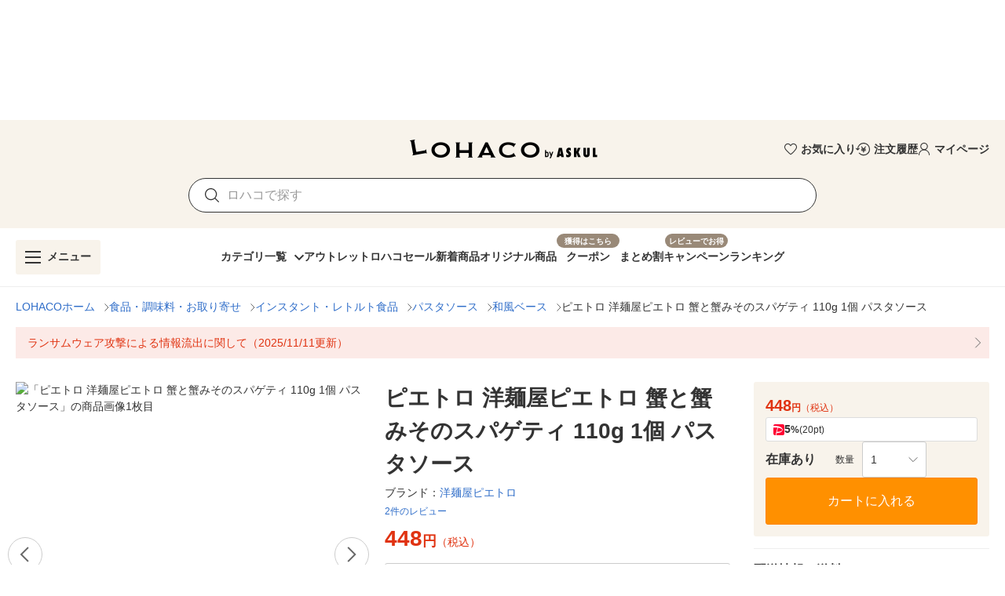

--- FILE ---
content_type: text/html; charset=utf-8
request_url: https://lohaco.yahoo.co.jp/store/h-lohaco/item/xr50613/
body_size: 43854
content:
<!doctype html>
<html data-n-head-ssr prefix="og: https://ogp.me/ns#" data-n-head="%7B%22prefix%22:%7B%22ssr%22:%22og:%20https://ogp.me/ns#%22%7D%7D">
  <head >
    <meta data-n-head="ssr" charset="utf-8"><meta data-n-head="ssr" http-equiv="X-UA-Compatible" content="IE=edge"><meta data-n-head="ssr" data-hid="robots" name="robots" content="index, follow"><meta data-n-head="ssr" name="viewport" content="undefined"><meta data-n-head="ssr" data-hid="description" name="description" content="ピエトロ 洋麺屋ピエトロ 蟹と蟹みそのスパゲティ 110g 1個 パスタソース｜LOHACOは最短翌日お届け。PayPayが使える貯まる、アスクルがLINEヤフーと協力して運営するショッピングサイトです。"><meta data-n-head="ssr" name="twitter:card" content="summary_large_image"><meta data-n-head="ssr" name="twitter:site" content="@LOHACO_jp"><meta data-n-head="ssr" property="og:title" content="LOHACO - ピエトロ 洋麺屋ピエトロ 蟹と蟹みそのスパゲティ 110g 1個 パスタソース"><meta data-n-head="ssr" property="og:description" content="ピエトロ 洋麺屋ピエトロ 蟹と蟹みそのスパゲティ 110g 1個 パスタソース｜LOHACOは最短翌日お届け。PayPayが使える貯まる、アスクルがLINEヤフーと協力して運営するショッピングサイトです。"><meta data-n-head="ssr" property="og:image" content="https://item-shopping.c.yimg.jp/i/n/h-lohaco_xr50613_i_20250110180107"><meta data-n-head="ssr" property="og:url" content="https://lohaco.yahoo.co.jp/store/h-lohaco/item/xr50613/"><meta data-n-head="ssr" property="og:type" content="website"><meta data-n-head="ssr" property="og:site_name" content="LOHACO by ASKUL"><meta data-n-head="ssr" property="fb:app_id" content="287191178100128"><meta data-n-head="ssr" property="og:locale" content="ja_JP"><title>LOHACO - ピエトロ 洋麺屋ピエトロ 蟹と蟹みそのスパゲティ 110g 1個 パスタソース</title><link data-n-head="ssr" rel="icon" type="image/x-icon" href="/favicon.ico"><link data-n-head="ssr" rel="apple-touch-icon" sizes="120x120" href="https://s.yimg.jp/images/lohaco/common/images/apple-touch-icon.png"><link data-n-head="ssr" rel="preload" href="https://s.yimg.jp/images/lohaco/common/images/img_sitelogo.png" as="image"><link data-n-head="ssr" rel="preload" href="https://item-shopping.c.yimg.jp/i/n/h-lohaco_xr50613_i_20250110180107" as="image"><link data-n-head="ssr" rel="canonical" href="https://lohaco.yahoo.co.jp/store/h-lohaco/item/xr50613/"><style data-n-head="vuetify" type="text/css" id="vuetify-theme-stylesheet" nonce="undefined">:root {
  --v-anchor-base: #306ec9;
  --v-primary-base: #ff9000;
  --v-primary-lighten5: #ffffa0;
  --v-primary-lighten4: #ffff84;
  --v-primary-lighten3: #ffe368;
  --v-primary-lighten2: #ffc74c;
  --v-primary-lighten1: #ffab2e;
  --v-primary-darken1: #df7600;
  --v-primary-darken2: #bf5c00;
  --v-primary-darken3: #a04400;
  --v-primary-darken4: #832b00;
  --v-secondary-base: #f8f8f8;
  --v-secondary-lighten5: #ffffff;
  --v-secondary-lighten4: #ffffff;
  --v-secondary-lighten3: #ffffff;
  --v-secondary-lighten2: #ffffff;
  --v-secondary-lighten1: #ffffff;
  --v-secondary-darken1: #dbdbdb;
  --v-secondary-darken2: #c0c0c0;
  --v-secondary-darken3: #a5a5a5;
  --v-secondary-darken4: #8a8a8a;
  --v-accent-base: #998978;
  --v-accent-lighten5: #ffffff;
  --v-accent-lighten4: #fff7e4;
  --v-accent-lighten3: #ecdac8;
  --v-accent-lighten2: #d0beac;
  --v-accent-lighten1: #b4a392;
  --v-accent-darken1: #7f705f;
  --v-accent-darken2: #665748;
  --v-accent-darken3: #4d4031;
  --v-accent-darken4: #362a1c;
  --v-error-base: #e03311;
  --v-error-lighten5: #ffc691;
  --v-error-lighten4: #ffa977;
  --v-error-lighten3: #ff8c5d;
  --v-error-lighten2: #ff7044;
  --v-error-lighten1: #ff522b;
  --v-error-darken1: #bf0200;
  --v-error-darken2: #a00000;
  --v-error-darken3: #810000;
  --v-error-darken4: #650000;
  --v-info-base: #eeeeee;
  --v-info-lighten5: #ffffff;
  --v-info-lighten4: #ffffff;
  --v-info-lighten3: #ffffff;
  --v-info-lighten2: #ffffff;
  --v-info-lighten1: #ffffff;
  --v-info-darken1: #d2d2d2;
  --v-info-darken2: #b6b6b6;
  --v-info-darken3: #9b9b9b;
  --v-info-darken4: #818181;
  --v-success-base: #4caf50;
  --v-success-lighten5: #dcffd6;
  --v-success-lighten4: #beffba;
  --v-success-lighten3: #a2ff9e;
  --v-success-lighten2: #85e783;
  --v-success-lighten1: #69cb69;
  --v-success-darken1: #2d9437;
  --v-success-darken2: #00791e;
  --v-success-darken3: #006000;
  --v-success-darken4: #004700;
  --v-warning-base: #fceae7;
  --v-warning-lighten5: #ffffff;
  --v-warning-lighten4: #ffffff;
  --v-warning-lighten3: #ffffff;
  --v-warning-lighten2: #ffffff;
  --v-warning-lighten1: #ffffff;
  --v-warning-darken1: #dfcecb;
  --v-warning-darken2: #c3b2af;
  --v-warning-darken3: #a89895;
  --v-warning-darken4: #8e7e7b;
  --v-filtered-base: #666666;
  --v-filtered-lighten5: #ebebeb;
  --v-filtered-lighten4: #cfcfcf;
  --v-filtered-lighten3: #b4b4b4;
  --v-filtered-lighten2: #999999;
  --v-filtered-lighten1: #7f7f7f;
  --v-filtered-darken1: #4e4e4e;
  --v-filtered-darken2: #373737;
  --v-filtered-darken3: #222222;
  --v-filtered-darken4: #0c0c0c;
  --v-black-base: #333333;
  --v-blue-base: #306ec9;
  --v-red-base: #e03311;
  --v-red-lighten0: #fceae7;
  --v-orange-base: #ff9000;
  --v-brown-base: #998978;
  --v-brown-darken0: #7d746a;
  --v-beige-base: #f8f3eb;
  --v-yellow-base: #fff6d0;
  --v-grey-base: #666666;
  --v-grey-lighten0: #999999;
  --v-grey-lighten1: #cccccc;
  --v-grey-lighten2: #dddddd;
  --v-grey-lighten3: #eeeeee;
  --v-grey-lighten4: #f8f8f8;
}

.v-application a { color: var(--v-anchor-base); }
.v-application .primary {
  background-color: var(--v-primary-base) !important;
  border-color: var(--v-primary-base) !important;
}
.v-application .primary--text {
  color: var(--v-primary-base) !important;
  caret-color: var(--v-primary-base) !important;
}
.v-application .primary.lighten-5 {
  background-color: var(--v-primary-lighten5) !important;
  border-color: var(--v-primary-lighten5) !important;
}
.v-application .primary--text.text--lighten-5 {
  color: var(--v-primary-lighten5) !important;
  caret-color: var(--v-primary-lighten5) !important;
}
.v-application .primary.lighten-4 {
  background-color: var(--v-primary-lighten4) !important;
  border-color: var(--v-primary-lighten4) !important;
}
.v-application .primary--text.text--lighten-4 {
  color: var(--v-primary-lighten4) !important;
  caret-color: var(--v-primary-lighten4) !important;
}
.v-application .primary.lighten-3 {
  background-color: var(--v-primary-lighten3) !important;
  border-color: var(--v-primary-lighten3) !important;
}
.v-application .primary--text.text--lighten-3 {
  color: var(--v-primary-lighten3) !important;
  caret-color: var(--v-primary-lighten3) !important;
}
.v-application .primary.lighten-2 {
  background-color: var(--v-primary-lighten2) !important;
  border-color: var(--v-primary-lighten2) !important;
}
.v-application .primary--text.text--lighten-2 {
  color: var(--v-primary-lighten2) !important;
  caret-color: var(--v-primary-lighten2) !important;
}
.v-application .primary.lighten-1 {
  background-color: var(--v-primary-lighten1) !important;
  border-color: var(--v-primary-lighten1) !important;
}
.v-application .primary--text.text--lighten-1 {
  color: var(--v-primary-lighten1) !important;
  caret-color: var(--v-primary-lighten1) !important;
}
.v-application .primary.darken-1 {
  background-color: var(--v-primary-darken1) !important;
  border-color: var(--v-primary-darken1) !important;
}
.v-application .primary--text.text--darken-1 {
  color: var(--v-primary-darken1) !important;
  caret-color: var(--v-primary-darken1) !important;
}
.v-application .primary.darken-2 {
  background-color: var(--v-primary-darken2) !important;
  border-color: var(--v-primary-darken2) !important;
}
.v-application .primary--text.text--darken-2 {
  color: var(--v-primary-darken2) !important;
  caret-color: var(--v-primary-darken2) !important;
}
.v-application .primary.darken-3 {
  background-color: var(--v-primary-darken3) !important;
  border-color: var(--v-primary-darken3) !important;
}
.v-application .primary--text.text--darken-3 {
  color: var(--v-primary-darken3) !important;
  caret-color: var(--v-primary-darken3) !important;
}
.v-application .primary.darken-4 {
  background-color: var(--v-primary-darken4) !important;
  border-color: var(--v-primary-darken4) !important;
}
.v-application .primary--text.text--darken-4 {
  color: var(--v-primary-darken4) !important;
  caret-color: var(--v-primary-darken4) !important;
}
.v-application .secondary {
  background-color: var(--v-secondary-base) !important;
  border-color: var(--v-secondary-base) !important;
}
.v-application .secondary--text {
  color: var(--v-secondary-base) !important;
  caret-color: var(--v-secondary-base) !important;
}
.v-application .secondary.lighten-5 {
  background-color: var(--v-secondary-lighten5) !important;
  border-color: var(--v-secondary-lighten5) !important;
}
.v-application .secondary--text.text--lighten-5 {
  color: var(--v-secondary-lighten5) !important;
  caret-color: var(--v-secondary-lighten5) !important;
}
.v-application .secondary.lighten-4 {
  background-color: var(--v-secondary-lighten4) !important;
  border-color: var(--v-secondary-lighten4) !important;
}
.v-application .secondary--text.text--lighten-4 {
  color: var(--v-secondary-lighten4) !important;
  caret-color: var(--v-secondary-lighten4) !important;
}
.v-application .secondary.lighten-3 {
  background-color: var(--v-secondary-lighten3) !important;
  border-color: var(--v-secondary-lighten3) !important;
}
.v-application .secondary--text.text--lighten-3 {
  color: var(--v-secondary-lighten3) !important;
  caret-color: var(--v-secondary-lighten3) !important;
}
.v-application .secondary.lighten-2 {
  background-color: var(--v-secondary-lighten2) !important;
  border-color: var(--v-secondary-lighten2) !important;
}
.v-application .secondary--text.text--lighten-2 {
  color: var(--v-secondary-lighten2) !important;
  caret-color: var(--v-secondary-lighten2) !important;
}
.v-application .secondary.lighten-1 {
  background-color: var(--v-secondary-lighten1) !important;
  border-color: var(--v-secondary-lighten1) !important;
}
.v-application .secondary--text.text--lighten-1 {
  color: var(--v-secondary-lighten1) !important;
  caret-color: var(--v-secondary-lighten1) !important;
}
.v-application .secondary.darken-1 {
  background-color: var(--v-secondary-darken1) !important;
  border-color: var(--v-secondary-darken1) !important;
}
.v-application .secondary--text.text--darken-1 {
  color: var(--v-secondary-darken1) !important;
  caret-color: var(--v-secondary-darken1) !important;
}
.v-application .secondary.darken-2 {
  background-color: var(--v-secondary-darken2) !important;
  border-color: var(--v-secondary-darken2) !important;
}
.v-application .secondary--text.text--darken-2 {
  color: var(--v-secondary-darken2) !important;
  caret-color: var(--v-secondary-darken2) !important;
}
.v-application .secondary.darken-3 {
  background-color: var(--v-secondary-darken3) !important;
  border-color: var(--v-secondary-darken3) !important;
}
.v-application .secondary--text.text--darken-3 {
  color: var(--v-secondary-darken3) !important;
  caret-color: var(--v-secondary-darken3) !important;
}
.v-application .secondary.darken-4 {
  background-color: var(--v-secondary-darken4) !important;
  border-color: var(--v-secondary-darken4) !important;
}
.v-application .secondary--text.text--darken-4 {
  color: var(--v-secondary-darken4) !important;
  caret-color: var(--v-secondary-darken4) !important;
}
.v-application .accent {
  background-color: var(--v-accent-base) !important;
  border-color: var(--v-accent-base) !important;
}
.v-application .accent--text {
  color: var(--v-accent-base) !important;
  caret-color: var(--v-accent-base) !important;
}
.v-application .accent.lighten-5 {
  background-color: var(--v-accent-lighten5) !important;
  border-color: var(--v-accent-lighten5) !important;
}
.v-application .accent--text.text--lighten-5 {
  color: var(--v-accent-lighten5) !important;
  caret-color: var(--v-accent-lighten5) !important;
}
.v-application .accent.lighten-4 {
  background-color: var(--v-accent-lighten4) !important;
  border-color: var(--v-accent-lighten4) !important;
}
.v-application .accent--text.text--lighten-4 {
  color: var(--v-accent-lighten4) !important;
  caret-color: var(--v-accent-lighten4) !important;
}
.v-application .accent.lighten-3 {
  background-color: var(--v-accent-lighten3) !important;
  border-color: var(--v-accent-lighten3) !important;
}
.v-application .accent--text.text--lighten-3 {
  color: var(--v-accent-lighten3) !important;
  caret-color: var(--v-accent-lighten3) !important;
}
.v-application .accent.lighten-2 {
  background-color: var(--v-accent-lighten2) !important;
  border-color: var(--v-accent-lighten2) !important;
}
.v-application .accent--text.text--lighten-2 {
  color: var(--v-accent-lighten2) !important;
  caret-color: var(--v-accent-lighten2) !important;
}
.v-application .accent.lighten-1 {
  background-color: var(--v-accent-lighten1) !important;
  border-color: var(--v-accent-lighten1) !important;
}
.v-application .accent--text.text--lighten-1 {
  color: var(--v-accent-lighten1) !important;
  caret-color: var(--v-accent-lighten1) !important;
}
.v-application .accent.darken-1 {
  background-color: var(--v-accent-darken1) !important;
  border-color: var(--v-accent-darken1) !important;
}
.v-application .accent--text.text--darken-1 {
  color: var(--v-accent-darken1) !important;
  caret-color: var(--v-accent-darken1) !important;
}
.v-application .accent.darken-2 {
  background-color: var(--v-accent-darken2) !important;
  border-color: var(--v-accent-darken2) !important;
}
.v-application .accent--text.text--darken-2 {
  color: var(--v-accent-darken2) !important;
  caret-color: var(--v-accent-darken2) !important;
}
.v-application .accent.darken-3 {
  background-color: var(--v-accent-darken3) !important;
  border-color: var(--v-accent-darken3) !important;
}
.v-application .accent--text.text--darken-3 {
  color: var(--v-accent-darken3) !important;
  caret-color: var(--v-accent-darken3) !important;
}
.v-application .accent.darken-4 {
  background-color: var(--v-accent-darken4) !important;
  border-color: var(--v-accent-darken4) !important;
}
.v-application .accent--text.text--darken-4 {
  color: var(--v-accent-darken4) !important;
  caret-color: var(--v-accent-darken4) !important;
}
.v-application .error {
  background-color: var(--v-error-base) !important;
  border-color: var(--v-error-base) !important;
}
.v-application .error--text {
  color: var(--v-error-base) !important;
  caret-color: var(--v-error-base) !important;
}
.v-application .error.lighten-5 {
  background-color: var(--v-error-lighten5) !important;
  border-color: var(--v-error-lighten5) !important;
}
.v-application .error--text.text--lighten-5 {
  color: var(--v-error-lighten5) !important;
  caret-color: var(--v-error-lighten5) !important;
}
.v-application .error.lighten-4 {
  background-color: var(--v-error-lighten4) !important;
  border-color: var(--v-error-lighten4) !important;
}
.v-application .error--text.text--lighten-4 {
  color: var(--v-error-lighten4) !important;
  caret-color: var(--v-error-lighten4) !important;
}
.v-application .error.lighten-3 {
  background-color: var(--v-error-lighten3) !important;
  border-color: var(--v-error-lighten3) !important;
}
.v-application .error--text.text--lighten-3 {
  color: var(--v-error-lighten3) !important;
  caret-color: var(--v-error-lighten3) !important;
}
.v-application .error.lighten-2 {
  background-color: var(--v-error-lighten2) !important;
  border-color: var(--v-error-lighten2) !important;
}
.v-application .error--text.text--lighten-2 {
  color: var(--v-error-lighten2) !important;
  caret-color: var(--v-error-lighten2) !important;
}
.v-application .error.lighten-1 {
  background-color: var(--v-error-lighten1) !important;
  border-color: var(--v-error-lighten1) !important;
}
.v-application .error--text.text--lighten-1 {
  color: var(--v-error-lighten1) !important;
  caret-color: var(--v-error-lighten1) !important;
}
.v-application .error.darken-1 {
  background-color: var(--v-error-darken1) !important;
  border-color: var(--v-error-darken1) !important;
}
.v-application .error--text.text--darken-1 {
  color: var(--v-error-darken1) !important;
  caret-color: var(--v-error-darken1) !important;
}
.v-application .error.darken-2 {
  background-color: var(--v-error-darken2) !important;
  border-color: var(--v-error-darken2) !important;
}
.v-application .error--text.text--darken-2 {
  color: var(--v-error-darken2) !important;
  caret-color: var(--v-error-darken2) !important;
}
.v-application .error.darken-3 {
  background-color: var(--v-error-darken3) !important;
  border-color: var(--v-error-darken3) !important;
}
.v-application .error--text.text--darken-3 {
  color: var(--v-error-darken3) !important;
  caret-color: var(--v-error-darken3) !important;
}
.v-application .error.darken-4 {
  background-color: var(--v-error-darken4) !important;
  border-color: var(--v-error-darken4) !important;
}
.v-application .error--text.text--darken-4 {
  color: var(--v-error-darken4) !important;
  caret-color: var(--v-error-darken4) !important;
}
.v-application .info {
  background-color: var(--v-info-base) !important;
  border-color: var(--v-info-base) !important;
}
.v-application .info--text {
  color: var(--v-info-base) !important;
  caret-color: var(--v-info-base) !important;
}
.v-application .info.lighten-5 {
  background-color: var(--v-info-lighten5) !important;
  border-color: var(--v-info-lighten5) !important;
}
.v-application .info--text.text--lighten-5 {
  color: var(--v-info-lighten5) !important;
  caret-color: var(--v-info-lighten5) !important;
}
.v-application .info.lighten-4 {
  background-color: var(--v-info-lighten4) !important;
  border-color: var(--v-info-lighten4) !important;
}
.v-application .info--text.text--lighten-4 {
  color: var(--v-info-lighten4) !important;
  caret-color: var(--v-info-lighten4) !important;
}
.v-application .info.lighten-3 {
  background-color: var(--v-info-lighten3) !important;
  border-color: var(--v-info-lighten3) !important;
}
.v-application .info--text.text--lighten-3 {
  color: var(--v-info-lighten3) !important;
  caret-color: var(--v-info-lighten3) !important;
}
.v-application .info.lighten-2 {
  background-color: var(--v-info-lighten2) !important;
  border-color: var(--v-info-lighten2) !important;
}
.v-application .info--text.text--lighten-2 {
  color: var(--v-info-lighten2) !important;
  caret-color: var(--v-info-lighten2) !important;
}
.v-application .info.lighten-1 {
  background-color: var(--v-info-lighten1) !important;
  border-color: var(--v-info-lighten1) !important;
}
.v-application .info--text.text--lighten-1 {
  color: var(--v-info-lighten1) !important;
  caret-color: var(--v-info-lighten1) !important;
}
.v-application .info.darken-1 {
  background-color: var(--v-info-darken1) !important;
  border-color: var(--v-info-darken1) !important;
}
.v-application .info--text.text--darken-1 {
  color: var(--v-info-darken1) !important;
  caret-color: var(--v-info-darken1) !important;
}
.v-application .info.darken-2 {
  background-color: var(--v-info-darken2) !important;
  border-color: var(--v-info-darken2) !important;
}
.v-application .info--text.text--darken-2 {
  color: var(--v-info-darken2) !important;
  caret-color: var(--v-info-darken2) !important;
}
.v-application .info.darken-3 {
  background-color: var(--v-info-darken3) !important;
  border-color: var(--v-info-darken3) !important;
}
.v-application .info--text.text--darken-3 {
  color: var(--v-info-darken3) !important;
  caret-color: var(--v-info-darken3) !important;
}
.v-application .info.darken-4 {
  background-color: var(--v-info-darken4) !important;
  border-color: var(--v-info-darken4) !important;
}
.v-application .info--text.text--darken-4 {
  color: var(--v-info-darken4) !important;
  caret-color: var(--v-info-darken4) !important;
}
.v-application .success {
  background-color: var(--v-success-base) !important;
  border-color: var(--v-success-base) !important;
}
.v-application .success--text {
  color: var(--v-success-base) !important;
  caret-color: var(--v-success-base) !important;
}
.v-application .success.lighten-5 {
  background-color: var(--v-success-lighten5) !important;
  border-color: var(--v-success-lighten5) !important;
}
.v-application .success--text.text--lighten-5 {
  color: var(--v-success-lighten5) !important;
  caret-color: var(--v-success-lighten5) !important;
}
.v-application .success.lighten-4 {
  background-color: var(--v-success-lighten4) !important;
  border-color: var(--v-success-lighten4) !important;
}
.v-application .success--text.text--lighten-4 {
  color: var(--v-success-lighten4) !important;
  caret-color: var(--v-success-lighten4) !important;
}
.v-application .success.lighten-3 {
  background-color: var(--v-success-lighten3) !important;
  border-color: var(--v-success-lighten3) !important;
}
.v-application .success--text.text--lighten-3 {
  color: var(--v-success-lighten3) !important;
  caret-color: var(--v-success-lighten3) !important;
}
.v-application .success.lighten-2 {
  background-color: var(--v-success-lighten2) !important;
  border-color: var(--v-success-lighten2) !important;
}
.v-application .success--text.text--lighten-2 {
  color: var(--v-success-lighten2) !important;
  caret-color: var(--v-success-lighten2) !important;
}
.v-application .success.lighten-1 {
  background-color: var(--v-success-lighten1) !important;
  border-color: var(--v-success-lighten1) !important;
}
.v-application .success--text.text--lighten-1 {
  color: var(--v-success-lighten1) !important;
  caret-color: var(--v-success-lighten1) !important;
}
.v-application .success.darken-1 {
  background-color: var(--v-success-darken1) !important;
  border-color: var(--v-success-darken1) !important;
}
.v-application .success--text.text--darken-1 {
  color: var(--v-success-darken1) !important;
  caret-color: var(--v-success-darken1) !important;
}
.v-application .success.darken-2 {
  background-color: var(--v-success-darken2) !important;
  border-color: var(--v-success-darken2) !important;
}
.v-application .success--text.text--darken-2 {
  color: var(--v-success-darken2) !important;
  caret-color: var(--v-success-darken2) !important;
}
.v-application .success.darken-3 {
  background-color: var(--v-success-darken3) !important;
  border-color: var(--v-success-darken3) !important;
}
.v-application .success--text.text--darken-3 {
  color: var(--v-success-darken3) !important;
  caret-color: var(--v-success-darken3) !important;
}
.v-application .success.darken-4 {
  background-color: var(--v-success-darken4) !important;
  border-color: var(--v-success-darken4) !important;
}
.v-application .success--text.text--darken-4 {
  color: var(--v-success-darken4) !important;
  caret-color: var(--v-success-darken4) !important;
}
.v-application .warning {
  background-color: var(--v-warning-base) !important;
  border-color: var(--v-warning-base) !important;
}
.v-application .warning--text {
  color: var(--v-warning-base) !important;
  caret-color: var(--v-warning-base) !important;
}
.v-application .warning.lighten-5 {
  background-color: var(--v-warning-lighten5) !important;
  border-color: var(--v-warning-lighten5) !important;
}
.v-application .warning--text.text--lighten-5 {
  color: var(--v-warning-lighten5) !important;
  caret-color: var(--v-warning-lighten5) !important;
}
.v-application .warning.lighten-4 {
  background-color: var(--v-warning-lighten4) !important;
  border-color: var(--v-warning-lighten4) !important;
}
.v-application .warning--text.text--lighten-4 {
  color: var(--v-warning-lighten4) !important;
  caret-color: var(--v-warning-lighten4) !important;
}
.v-application .warning.lighten-3 {
  background-color: var(--v-warning-lighten3) !important;
  border-color: var(--v-warning-lighten3) !important;
}
.v-application .warning--text.text--lighten-3 {
  color: var(--v-warning-lighten3) !important;
  caret-color: var(--v-warning-lighten3) !important;
}
.v-application .warning.lighten-2 {
  background-color: var(--v-warning-lighten2) !important;
  border-color: var(--v-warning-lighten2) !important;
}
.v-application .warning--text.text--lighten-2 {
  color: var(--v-warning-lighten2) !important;
  caret-color: var(--v-warning-lighten2) !important;
}
.v-application .warning.lighten-1 {
  background-color: var(--v-warning-lighten1) !important;
  border-color: var(--v-warning-lighten1) !important;
}
.v-application .warning--text.text--lighten-1 {
  color: var(--v-warning-lighten1) !important;
  caret-color: var(--v-warning-lighten1) !important;
}
.v-application .warning.darken-1 {
  background-color: var(--v-warning-darken1) !important;
  border-color: var(--v-warning-darken1) !important;
}
.v-application .warning--text.text--darken-1 {
  color: var(--v-warning-darken1) !important;
  caret-color: var(--v-warning-darken1) !important;
}
.v-application .warning.darken-2 {
  background-color: var(--v-warning-darken2) !important;
  border-color: var(--v-warning-darken2) !important;
}
.v-application .warning--text.text--darken-2 {
  color: var(--v-warning-darken2) !important;
  caret-color: var(--v-warning-darken2) !important;
}
.v-application .warning.darken-3 {
  background-color: var(--v-warning-darken3) !important;
  border-color: var(--v-warning-darken3) !important;
}
.v-application .warning--text.text--darken-3 {
  color: var(--v-warning-darken3) !important;
  caret-color: var(--v-warning-darken3) !important;
}
.v-application .warning.darken-4 {
  background-color: var(--v-warning-darken4) !important;
  border-color: var(--v-warning-darken4) !important;
}
.v-application .warning--text.text--darken-4 {
  color: var(--v-warning-darken4) !important;
  caret-color: var(--v-warning-darken4) !important;
}
.v-application .filtered {
  background-color: var(--v-filtered-base) !important;
  border-color: var(--v-filtered-base) !important;
}
.v-application .filtered--text {
  color: var(--v-filtered-base) !important;
  caret-color: var(--v-filtered-base) !important;
}
.v-application .filtered.lighten-5 {
  background-color: var(--v-filtered-lighten5) !important;
  border-color: var(--v-filtered-lighten5) !important;
}
.v-application .filtered--text.text--lighten-5 {
  color: var(--v-filtered-lighten5) !important;
  caret-color: var(--v-filtered-lighten5) !important;
}
.v-application .filtered.lighten-4 {
  background-color: var(--v-filtered-lighten4) !important;
  border-color: var(--v-filtered-lighten4) !important;
}
.v-application .filtered--text.text--lighten-4 {
  color: var(--v-filtered-lighten4) !important;
  caret-color: var(--v-filtered-lighten4) !important;
}
.v-application .filtered.lighten-3 {
  background-color: var(--v-filtered-lighten3) !important;
  border-color: var(--v-filtered-lighten3) !important;
}
.v-application .filtered--text.text--lighten-3 {
  color: var(--v-filtered-lighten3) !important;
  caret-color: var(--v-filtered-lighten3) !important;
}
.v-application .filtered.lighten-2 {
  background-color: var(--v-filtered-lighten2) !important;
  border-color: var(--v-filtered-lighten2) !important;
}
.v-application .filtered--text.text--lighten-2 {
  color: var(--v-filtered-lighten2) !important;
  caret-color: var(--v-filtered-lighten2) !important;
}
.v-application .filtered.lighten-1 {
  background-color: var(--v-filtered-lighten1) !important;
  border-color: var(--v-filtered-lighten1) !important;
}
.v-application .filtered--text.text--lighten-1 {
  color: var(--v-filtered-lighten1) !important;
  caret-color: var(--v-filtered-lighten1) !important;
}
.v-application .filtered.darken-1 {
  background-color: var(--v-filtered-darken1) !important;
  border-color: var(--v-filtered-darken1) !important;
}
.v-application .filtered--text.text--darken-1 {
  color: var(--v-filtered-darken1) !important;
  caret-color: var(--v-filtered-darken1) !important;
}
.v-application .filtered.darken-2 {
  background-color: var(--v-filtered-darken2) !important;
  border-color: var(--v-filtered-darken2) !important;
}
.v-application .filtered--text.text--darken-2 {
  color: var(--v-filtered-darken2) !important;
  caret-color: var(--v-filtered-darken2) !important;
}
.v-application .filtered.darken-3 {
  background-color: var(--v-filtered-darken3) !important;
  border-color: var(--v-filtered-darken3) !important;
}
.v-application .filtered--text.text--darken-3 {
  color: var(--v-filtered-darken3) !important;
  caret-color: var(--v-filtered-darken3) !important;
}
.v-application .filtered.darken-4 {
  background-color: var(--v-filtered-darken4) !important;
  border-color: var(--v-filtered-darken4) !important;
}
.v-application .filtered--text.text--darken-4 {
  color: var(--v-filtered-darken4) !important;
  caret-color: var(--v-filtered-darken4) !important;
}
.v-application .black {
  background-color: var(--v-black-base) !important;
  border-color: var(--v-black-base) !important;
}
.v-application .black--text {
  color: var(--v-black-base) !important;
  caret-color: var(--v-black-base) !important;
}
.v-application .blue {
  background-color: var(--v-blue-base) !important;
  border-color: var(--v-blue-base) !important;
}
.v-application .blue--text {
  color: var(--v-blue-base) !important;
  caret-color: var(--v-blue-base) !important;
}
.v-application .red {
  background-color: var(--v-red-base) !important;
  border-color: var(--v-red-base) !important;
}
.v-application .red--text {
  color: var(--v-red-base) !important;
  caret-color: var(--v-red-base) !important;
}
.v-application .red.lighten-0 {
  background-color: var(--v-red-lighten0) !important;
  border-color: var(--v-red-lighten0) !important;
}
.v-application .red--text.text--lighten-0 {
  color: var(--v-red-lighten0) !important;
  caret-color: var(--v-red-lighten0) !important;
}
.v-application .orange {
  background-color: var(--v-orange-base) !important;
  border-color: var(--v-orange-base) !important;
}
.v-application .orange--text {
  color: var(--v-orange-base) !important;
  caret-color: var(--v-orange-base) !important;
}
.v-application .brown {
  background-color: var(--v-brown-base) !important;
  border-color: var(--v-brown-base) !important;
}
.v-application .brown--text {
  color: var(--v-brown-base) !important;
  caret-color: var(--v-brown-base) !important;
}
.v-application .brown.darken-0 {
  background-color: var(--v-brown-darken0) !important;
  border-color: var(--v-brown-darken0) !important;
}
.v-application .brown--text.text--darken-0 {
  color: var(--v-brown-darken0) !important;
  caret-color: var(--v-brown-darken0) !important;
}
.v-application .beige {
  background-color: var(--v-beige-base) !important;
  border-color: var(--v-beige-base) !important;
}
.v-application .beige--text {
  color: var(--v-beige-base) !important;
  caret-color: var(--v-beige-base) !important;
}
.v-application .yellow {
  background-color: var(--v-yellow-base) !important;
  border-color: var(--v-yellow-base) !important;
}
.v-application .yellow--text {
  color: var(--v-yellow-base) !important;
  caret-color: var(--v-yellow-base) !important;
}
.v-application .grey {
  background-color: var(--v-grey-base) !important;
  border-color: var(--v-grey-base) !important;
}
.v-application .grey--text {
  color: var(--v-grey-base) !important;
  caret-color: var(--v-grey-base) !important;
}
.v-application .grey.lighten-0 {
  background-color: var(--v-grey-lighten0) !important;
  border-color: var(--v-grey-lighten0) !important;
}
.v-application .grey--text.text--lighten-0 {
  color: var(--v-grey-lighten0) !important;
  caret-color: var(--v-grey-lighten0) !important;
}
.v-application .grey.lighten-1 {
  background-color: var(--v-grey-lighten1) !important;
  border-color: var(--v-grey-lighten1) !important;
}
.v-application .grey--text.text--lighten-1 {
  color: var(--v-grey-lighten1) !important;
  caret-color: var(--v-grey-lighten1) !important;
}
.v-application .grey.lighten-2 {
  background-color: var(--v-grey-lighten2) !important;
  border-color: var(--v-grey-lighten2) !important;
}
.v-application .grey--text.text--lighten-2 {
  color: var(--v-grey-lighten2) !important;
  caret-color: var(--v-grey-lighten2) !important;
}
.v-application .grey.lighten-3 {
  background-color: var(--v-grey-lighten3) !important;
  border-color: var(--v-grey-lighten3) !important;
}
.v-application .grey--text.text--lighten-3 {
  color: var(--v-grey-lighten3) !important;
  caret-color: var(--v-grey-lighten3) !important;
}
.v-application .grey.lighten-4 {
  background-color: var(--v-grey-lighten4) !important;
  border-color: var(--v-grey-lighten4) !important;
}
.v-application .grey--text.text--lighten-4 {
  color: var(--v-grey-lighten4) !important;
  caret-color: var(--v-grey-lighten4) !important;
}</style><script data-n-head="ssr" data-hid="gtmHead">(function(w,d,s,l,i){w[l]=w[l]||[];w[l].push({'gtm.start':new Date().getTime(),event:'gtm.js'});var f=d.getElementsByTagName(s)[0],j=d.createElement(s),dl=l!='dataLayer'?'&l='+l:'';j.async=true;j.src='https://www.googletagmanager.com/gtm.js?id='+i+dl;f.parentNode.insertBefore(j,f);})(window,document,'script','dataLayer','GTM-PPWNFPP');</script><script data-n-head="ssr" src="https://s.yimg.jp/images/shp-delivery/utils/1.1/ptahGlobalCommon.js"></script><script data-n-head="ssr" id="ptah-json" type="application/json">{"noticeRes":{"unreadsCount":0,"warning":null},"lyLimitedSuggestRes":{"lyLimitedSuggestEnabled":true,"lyLimitedSuggestTitle":"厳選トピックス","lyLimitedSuggestLinks":[{"label":"寒さ対策","url":"https://shopping.yahoo.co.jp/promotion/event/category/winter/seasonal/"}]},"aiAgentEmgRes":{"pcEmg":false,"spEmg":true},"userRes":{"user":null,"request":{"auth":{"login":false,"level":"NONE","isIdleTimedOut":false},"career":"other"}},"mastheadProps":{"withEmg":true,"version":2,"disablePremiumAd":false,"premiumAdDsCode":"13978_582531"},"searchHeaderProps":{"appId":"lohaco"},"searchHeaderRes":{"ts":"1769416258","mcr":"bac02232ad6a3873d2cc1b4d9a985f5a"},"mastheadDataRes":{"appealInfo":null}}</script><script data-n-head="ssr" type="application/ld+json">{"@context":"https://schema.org/","@type":"Product","brand":{"@type":"Brand","name":"洋麺屋ピエトロ"},"image":"https://item-shopping.c.yimg.jp/i/n/h-lohaco_xr50613_i_20250110180107","name":"ピエトロ 洋麺屋ピエトロ 蟹と蟹みそのスパゲティ 110g 1個 パスタソース","description":"【賞味期限】\n商品の発送時点で、賞味期限まで残り90日以上の商品をお届けします。\n\n【商品説明】\n国産紅ずわい蟹の旨みと蟹みそのコクがとけ込んだ、贅沢なパスタソースです。甘みが強く、ジューシーな身が特長の「国産紅ずわい蟹」のほぐし身と蟹みそを贅沢に使用しています。甘み・酸味・旨みのバランスのよいトマトペーストと、しっかりとした味わいのあらごしトマトを合わせた濃厚なトマトソースが、蟹と蟹みその旨みを引き立てます。さらに、トマトソースにバターをプラスすることでソース全体の風味が増し、レストラン仕立ての深みのある味に。","offers":{"@type":"Offer","price":448,"priceCurrency":"JPY","availability":"InStock"},"aggregateRating":null}</script><script data-n-head="ssr" type="application/ld+json">{"@context":"https://schema.org/","@type":"BreadcrumbList","itemListElement":[{"@type":"ListItem","position":1,"name":"LOHACOホーム","item":"https://lohaco.yahoo.co.jp"},{"@type":"ListItem","position":2,"name":"食品・調味料・お取り寄せ","item":"https://lohaco.yahoo.co.jp/category/58068/"},{"@type":"ListItem","position":3,"name":"インスタント・レトルト食品","item":"https://lohaco.yahoo.co.jp/category/58068/58093/"},{"@type":"ListItem","position":4,"name":"パスタソース","item":"https://lohaco.yahoo.co.jp/category/58068/58093/58110/"},{"@type":"ListItem","position":5,"name":"和風ベース","item":"https://lohaco.yahoo.co.jp/category/58068/58093/58110/58114/"},{"@type":"ListItem","position":6,"name":"ピエトロ 洋麺屋ピエトロ 蟹と蟹みそのスパゲティ 110g 1個 パスタソース","item":"https://lohaco.yahoo.co.jp/store/h-lohaco/item/xr50613/"}]}</script><link rel="preload" href="https://s.yimg.jp/images/lohaco-fe/z/202601261412/81fb2f3.js" as="script"><link rel="preload" href="https://s.yimg.jp/images/lohaco-fe/z/202601261412/7ddc07d.js" as="script"><link rel="preload" href="https://s.yimg.jp/images/lohaco-fe/z/202601261412/css/e2507d4.css" as="style"><link rel="preload" href="https://s.yimg.jp/images/lohaco-fe/z/202601261412/dbc433a.js" as="script"><link rel="preload" href="https://s.yimg.jp/images/lohaco-fe/z/202601261412/css/6d63944.css" as="style"><link rel="preload" href="https://s.yimg.jp/images/lohaco-fe/z/202601261412/c7b045a.js" as="script"><link rel="preload" href="https://s.yimg.jp/images/lohaco-fe/z/202601261412/css/55d17ad.css" as="style"><link rel="preload" href="https://s.yimg.jp/images/lohaco-fe/z/202601261412/06c69e3.js" as="script"><link rel="preload" href="https://s.yimg.jp/images/lohaco-fe/z/202601261412/css/33b8473.css" as="style"><link rel="preload" href="https://s.yimg.jp/images/lohaco-fe/z/202601261412/405e5c5.js" as="script"><link rel="preload" href="https://s.yimg.jp/images/lohaco-fe/z/202601261412/css/4a846ca.css" as="style"><link rel="preload" href="https://s.yimg.jp/images/lohaco-fe/z/202601261412/9d3f1b1.js" as="script"><link rel="preload" href="https://s.yimg.jp/images/lohaco-fe/z/202601261412/css/0ad5b1e.css" as="style"><link rel="preload" href="https://s.yimg.jp/images/lohaco-fe/z/202601261412/7f4da67.js" as="script"><link rel="preload" href="https://s.yimg.jp/images/lohaco-fe/z/202601261412/css/7329e1e.css" as="style"><link rel="preload" href="https://s.yimg.jp/images/lohaco-fe/z/202601261412/1d0c6de.js" as="script"><link rel="stylesheet" href="https://s.yimg.jp/images/lohaco-fe/z/202601261412/css/e2507d4.css"><link rel="stylesheet" href="https://s.yimg.jp/images/lohaco-fe/z/202601261412/css/6d63944.css"><link rel="stylesheet" href="https://s.yimg.jp/images/lohaco-fe/z/202601261412/css/55d17ad.css"><link rel="stylesheet" href="https://s.yimg.jp/images/lohaco-fe/z/202601261412/css/33b8473.css"><link rel="stylesheet" href="https://s.yimg.jp/images/lohaco-fe/z/202601261412/css/4a846ca.css"><link rel="stylesheet" href="https://s.yimg.jp/images/lohaco-fe/z/202601261412/css/0ad5b1e.css"><link rel="stylesheet" href="https://s.yimg.jp/images/lohaco-fe/z/202601261412/css/7329e1e.css">
  </head>
  <body >
    <noscript data-n-head="ssr" data-hid="gtmBody" data-pbody="true"><iframe src="https://www.googletagmanager.com/ns.html?id=GTM-PPWNFPP" height="0" width="0" style="display:none;visibility:hidden"></iframe></noscript><div data-server-rendered="true" id="__nuxt"><div id="__layout"><div data-app="true" id="app" class="v-application v-application--is-ltr theme--light desktopLayout" style="padding-bottom:env(safe-area-inset-bottom)!important;" data-v-edb3a822><div class="v-application--wrap"><!----> <shp-masthead ssr="true" class="px-4" data-v-edb3a822><div style="min-height:75px;" data-v-edb3a822><div data-v-edb3a822></div></div></shp-masthead> <shp-search-header ssr="true" class="px-4" data-v-edb3a822><div style="min-height:78px;" data-v-edb3a822><div data-v-edb3a822></div></div></shp-search-header> <div class="empty-campaign-band-sheet" style="width:100%;height:40px;background-color:#ddd;" data-v-edb3a822></div> <header class="beige" style="width:100%;z-index:1000002;" data-v-17e2b03a data-v-edb3a822><div class="mx-auto" style="max-width:1600px;padding:12px 20px 20px;" data-v-17e2b03a><div class="parent" data-v-17e2b03a><div class="childLogo mx-auto" data-v-17e2b03a><a href="/" class="d-flex align-center justify-center mx-auto" style="opacity:1;max-width:260px;height:50px;" data-v-17e2b03a data-v-17e2b03a><img src="https://s.yimg.jp/images/lohaco/common/images/img_sitelogo.png" alt="ロハコロゴ" width="auto" height="auto" style="max-width:100%;max-height:100%;" data-v-17e2b03a></a></div> <div class="childLinks" data-v-17e2b03a><!----><a tabindex="0" href="/mypage/favorite/" class="font-weight-bold flex-shrink-0 v-card v-card--flat v-card--link v-sheet theme--light transparent" style="opacity:1;" data-v-41e7275c data-v-41e7275c data-v-17e2b03a><div class="d-flex align-center" style="height:21px;" data-v-41e7275c><span aria-hidden="true" class="v-icon notranslate pa-0 mr-1 theme--light black--text" style="font-size:16px;height:16px;width:16px;" data-v-41e7275c><svg xmlns="http://www.w3.org/2000/svg" viewBox="0 0 18 18" aria-labelledby="heart-outline" role="presentation" class="v-icon__component theme--light black--text" style="font-size:16px;height:16px;width:16px;" data-v-05464540><title id="heart-outline" lang="en" data-v-05464540>heart-outline icon</title> <g data-v-05464540><path d="M5.18986268,2.18506603 C2.9816177,2.18506603 1.18532926,3.9816177 1.18532926,6.18959945 C1.18532926,6.77002384 1.32326231,7.36518916 1.59570641,7.95824864 C2.39145377,9.69136164 4.29224492,11.7537766 8.8582501,15.8393852 C8.97012328,15.9399395 9.14253959,15.9452041 9.25730832,15.8517571 C12.4524064,13.2613007 14.8878197,10.6024042 16.3000541,8.16277913 C16.6801597,7.50654422 16.814934,6.68973838 16.814934,6.18959945 C16.814934,3.9816177 15.0186455,2.18506603 12.8101373,2.18506603 C11.1941621,2.18506603 9.86089703,3.96977231 9.49079423,4.51676635 L9.00013162,5.24249426 L8.50920577,4.51676635 C8.13910297,3.96977231 6.80636434,2.18506603 5.18986268,2.18506603 M9.0662026,17.1063161 C8.70952458,17.1063161 8.35337301,16.9778593 8.06776736,16.7227885 C3.36593498,12.5155672 1.39038622,10.351545 0.518565098,8.45285971 C0.174258932,7.70344101 0,6.94191369 0,6.18959945 C0,3.32801509 2.32801509,1 5.18986268,1 C6.88270134,1 8.22544274,2.24824147 9.00013162,3.19455697 C9.77455726,2.24824147 11.1178251,1 12.8101373,1 C15.6719849,1 18,3.32801509 18,6.18959945 C18,6.86768254 17.8231088,7.89796873 17.3258654,8.7566283 C15.4508709,11.9951595 12.3092087,14.9033357 10.0035682,16.7725392 C9.72875506,16.9954958 9.39708399,17.1063161 9.0662026,17.1063161"></path></g></svg></span> <div class="v-card__text text-body-1 pa-0" style="line-height:1;font-weight:inherit;" data-v-41e7275c>お気に入り</div></div></a><a tabindex="0" href="https://odhistory.shopping.yahoo.co.jp/order-history/list/lohaco" class="font-weight-bold flex-shrink-0 v-card v-card--flat v-card--link v-sheet theme--light transparent" style="opacity:1;" data-v-41e7275c data-v-41e7275c data-v-17e2b03a><div class="d-flex align-center" style="height:21px;" data-v-41e7275c><span aria-hidden="true" class="v-icon notranslate pa-0 mr-1 theme--light black--text" style="font-size:18px;height:18px;width:18px;" data-v-41e7275c><svg xmlns="http://www.w3.org/2000/svg" viewBox="0 0 18 18" aria-labelledby="history" role="presentation" class="v-icon__component theme--light black--text" style="font-size:18px;height:18px;width:18px;" data-v-05464540><title id="history" lang="en" data-v-05464540>history icon</title> <g data-v-05464540><g transform="translate(59.5 -10.393)"><path d="M10.557.417A8.1,8.1,0,0,0,1.876,8.236L.959,7.31A.569.569,0,0,0,.2,7.248a.555.555,0,0,0-.037.813L1.783,9.7a.872.872,0,0,0,1.239,0L4.632,8.075a.575.575,0,0,0,.06-.759.542.542,0,0,0-.81-.042L2.968,8.2a6.978,6.978,0,1,1,6.966,7.376,6.955,6.955,0,0,1-5.191-2.338.568.568,0,0,0-.75-.114.554.554,0,0,0-.093.815A8.056,8.056,0,0,0,17.98,7.951,8.134,8.134,0,0,0,10.557.416" transform="translate(-59.5 11)"></path> <path d="M10.937,12.241a.551.551,0,0,0,0,1.1h2.026v1.59a.546.546,0,1,0,1.091,0V13.342h1.971a.551.551,0,0,0,0-1.1H14.054v-.615h1.971a.551.551,0,0,0,0-1.1H14.772l1.643-2.068a.554.554,0,0,0-.084-.774.542.542,0,0,0-.767.085L13.5,10.362,11.366,7.747a.542.542,0,0,0-.768-.074.555.555,0,0,0-.074.775l1.7,2.076H10.938a.551.551,0,0,0,0,1.1h2.026v.615H10.938Z" transform="translate(-63.177 8.469)"></path></g></g></svg></span> <div class="v-card__text text-body-1 pa-0" style="line-height:1;font-weight:inherit;" data-v-41e7275c>注文履歴</div></div></a><a tabindex="0" href="/mypage/" class="font-weight-bold flex-shrink-0 v-card v-card--flat v-card--link v-sheet theme--light transparent" style="opacity:1;" data-v-41e7275c data-v-41e7275c data-v-17e2b03a><div class="d-flex align-center" style="height:21px;" data-v-41e7275c><span aria-hidden="true" class="v-icon notranslate pa-0 mr-1 theme--light black--text" style="font-size:16px;height:16px;width:16px;" data-v-41e7275c><svg xmlns="http://www.w3.org/2000/svg" viewBox="0 0 18 18" aria-labelledby="user" role="presentation" class="v-icon__component theme--light black--text" style="font-size:16px;height:16px;width:16px;" data-v-05464540><title id="user" lang="en" data-v-05464540>user icon</title> <g data-v-05464540><path d="M4.791214,5.210532 C4.791214,2.97558 6.662116,1.157895 8.961544,1.157895 C11.260954,1.157895 13.131874,2.97558 13.131874,5.210532 C13.131874,7.445466 11.260954,9.26316 8.961544,9.26316 C6.662116,9.26316 4.791214,7.445466 4.791214,5.210532 Z M11.268334,10.015164 L11.13445,9.975996 L11.260522,9.917478 C13.121038,9.055584 14.323384,7.207992 14.323384,5.210532 C14.323384,2.337678 11.918242,0 8.961544,0 C6.004828,0 3.599686,2.337678 3.599686,5.210532 C3.599686,7.207992 4.80205,9.055584 6.662548,9.917478 L6.788638,9.975996 L6.654754,10.015164 C3.32542,10.996218 1,14.041692 1,17.421048 C1,17.740206 1.267336,18 1.5957622,18 C1.924192,18 2.191528,17.740206 2.191528,17.421048 C2.191528,13.793688 5.228398,10.842102 8.961544,10.842102 C12.69469,10.842102 15.73156,13.793688 15.73156,17.421048 C15.73156,17.740206 15.998896,18 16.327324,18 C16.655752,18 16.92307,17.740206 16.92307,17.421048 C16.92307,14.041692 14.59765,10.996218 11.268334,10.015164 Z"></path></g></svg></span> <div class="v-card__text text-body-1 pa-0" style="line-height:1;font-weight:inherit;" data-v-41e7275c>マイページ</div></div></a></div></div> <div class="d-block mx-auto" style="height:44px;position:relative;width:100%;max-width:800px;" data-v-17e2b03a><form novalidate="novalidate" action="/" class="v-form rounded-pill" style="background:white;border:1px solid #333;" data-v-c3c33954 data-v-17e2b03a><div class="v-input v-input--hide-details v-input--is-readonly v-input--dense theme--light v-text-field v-text-field--single-line v-text-field--solo v-text-field--solo-flat v-text-field--enclosed v-text-field--outlined v-text-field--placeholder" style="border-radius:inherit;" data-v-c3c33954><div class="v-input__control"><div class="v-input__slot" style="height:42px;"><div class="v-input__prepend-inner"><div class="d-flex pl-2 align-center justify-center" style="width:48px;height:100%;cursor:auto;" data-v-c3c33954><span aria-hidden="true" class="v-icon notranslate theme--light black--text" style="font-size:18px;height:18px;width:18px;" data-v-c3c33954><svg xmlns="http://www.w3.org/2000/svg" viewBox="0 0 18 18" aria-labelledby="search" role="presentation" class="v-icon__component theme--light black--text" style="font-size:18px;height:18px;width:18px;" data-v-05464540><title id="search" lang="en" data-v-05464540>search icon</title> <g data-v-05464540><path d="M7.615,14.005A6.391,6.391,0,1,1,14,7.615a6.4,6.4,0,0,1-6.389,6.39m10.2,2.841L13.463,12.49a7.622,7.622,0,1,0-.857.874l4.349,4.348a.612.612,0,1,0,.866-.866"></path></g></svg></span></div></div><fieldset aria-hidden="true"><legend><span class="notranslate">&#8203;</span></legend></fieldset><div class="v-text-field__slot"><input autocomplete="off" id="input-337594" placeholder="ロハコで探す" readonly="readonly" type="search" value=""></div></div></div></div></form> <div class="v-card v-card--flat v-sheet theme--light" style="display:none;border-radius:12px;border:1px solid #ddd;box-shadow:0px 2px 2px rgba(0,0,0,0.2) !important;overflow:hidden;width:100%;position:absolute;top:0;left:0;" data-v-1cf7f116 data-v-17e2b03a><form novalidate="novalidate" action="/" class="v-form" style="width:100%;" data-v-c3c33954 data-v-1cf7f116><div class="v-input v-input--hide-details v-input--dense theme--light v-text-field v-text-field--single-line v-text-field--solo v-text-field--solo-flat v-text-field--enclosed v-text-field--outlined v-text-field--placeholder" style="border-radius:inherit;" data-v-c3c33954><div class="v-input__control"><div class="v-input__slot" style="height:42px;"><div class="v-input__prepend-inner"><div class="d-flex pl-2 align-center justify-center" style="width:48px;height:100%;cursor:auto;" data-v-c3c33954><span aria-hidden="true" class="v-icon notranslate theme--light black--text" style="font-size:18px;height:18px;width:18px;" data-v-c3c33954><svg xmlns="http://www.w3.org/2000/svg" viewBox="0 0 18 18" aria-labelledby="search" role="presentation" class="v-icon__component theme--light black--text" style="font-size:18px;height:18px;width:18px;" data-v-05464540><title id="search" lang="en" data-v-05464540>search icon</title> <g data-v-05464540><path d="M7.615,14.005A6.391,6.391,0,1,1,14,7.615a6.4,6.4,0,0,1-6.389,6.39m10.2,2.841L13.463,12.49a7.622,7.622,0,1,0-.857.874l4.349,4.348a.612.612,0,1,0,.866-.866"></path></g></svg></span></div></div><fieldset aria-hidden="true"><legend><span class="notranslate">&#8203;</span></legend></fieldset><div class="v-text-field__slot"><input autocomplete="off" autofocus="autofocus" id="input-337603" placeholder="ロハコで探す" type="search" value=""></div></div></div></div></form> <div role="list" class="v-list v-sheet theme--light" data-v-1cf7f116></div></div></div></div></header> <div class="d-flex align-center mx-auto" style="width:100%;max-width:1600px;height:74px;z-index:1000001;padding:0 162px 0 20px;" data-v-0adfe06a data-v-edb3a822><div class="flex-shrink-0" style="width:142px;" data-v-0adfe06a><button type="button" class="px-0 v-btn v-btn--plain theme--light v-size--default" style="background-color:#f8f3eb;opacity:1;width:108px;height:44px;" data-v-0adfe06a data-v-0adfe06a><span class="v-btn__content"><span aria-hidden="true" class="v-icon notranslate theme--light black--text" style="font-size:20px;height:20px;width:20px;margin-top:4px;margin-right:8px;" data-v-0adfe06a><svg xmlns="http://www.w3.org/2000/svg" viewBox="0 0 18 18" aria-labelledby="menu-default" role="presentation" class="v-icon__component theme--light black--text" style="font-size:20px;height:20px;width:20px;" data-v-05464540><title id="menu-default" lang="en" data-v-05464540>menu-default icon</title> <g data-v-05464540><g transform="translate(0.000000, -2.000000)"><path d="M18,14.6 L18,16.4 L0,16.4 L0,14.6 L18,14.6 Z M18,8.3 L18,10.1 L0,10.1 L0,8.3 L18,8.3 Z M18,2 L18,3.8 L0,3.8 L0,2 L18,2 Z"></path></g></g></svg></span><span class="black--text font-weight-bold" data-v-0adfe06a>メニュー</span></span></button></div> <div class="mx-auto" style="position:relative;padding-bottom:8px;" data-v-0adfe06a><div class="d-flex flex-wrap justify-center" style="overflow:hidden;height:52px;gap:25px;" data-v-0adfe06a><button type="button" class="px-0 v-btn v-btn--plain v-btn--tile theme--light v-size--default" style="height:52px;opacity:1;padding-top:8px;" data-v-0adfe06a><span class="v-btn__content"><span class="black--text font-weight-bold" data-v-0adfe06a>カテゴリ一覧</span><span aria-hidden="true" class="v-icon notranslate ml-2 theme--light" style="font-size:12px;height:12px;width:12px;" data-v-0adfe06a><svg xmlns="http://www.w3.org/2000/svg" viewBox="0 0 18 18" aria-labelledby="angle-bold-bottom" role="presentation" class="v-icon__component theme--light" style="font-size:12px;height:12px;width:12px;" data-v-05464540><title id="angle-bold-bottom" lang="en" data-v-05464540>angle-bold-bottom icon</title> <g data-v-05464540><polyline fill="none" stroke="currentColor" vector-effect="non-scaling-stroke" stroke-width="2" points="3.272 -.828 14.727 -.828 14.727 10.627" transform="rotate(135 9 4.9)"></polyline></g></svg></span></span></button> <!----> <div style="position:relative;" data-v-0adfe06a data-v-0adfe06a><!----> <a href="/special/outlet/" target="_self" class="px-0 font-weight-bold v-btn v-btn--plain v-btn--tile theme--light v-size--default" style="height:52px;min-width:55px;padding-top:8px;" data-v-0adfe06a><span class="v-btn__content">アウトレット</span></a></div><div style="position:relative;" data-v-0adfe06a data-v-0adfe06a><!----> <a href="/special/sale/" target="_self" class="px-0 font-weight-bold v-btn v-btn--plain v-btn--tile theme--light v-size--default" style="height:52px;min-width:55px;padding-top:8px;" data-v-0adfe06a><span class="v-btn__content">ロハコセール</span></a></div><div style="position:relative;" data-v-0adfe06a data-v-0adfe06a><!----> <a href="/special/event/newarrival/" target="_self" class="px-0 font-weight-bold v-btn v-btn--plain v-btn--tile theme--light v-size--default" style="height:52px;min-width:55px;padding-top:8px;" data-v-0adfe06a><span class="v-btn__content">新着商品</span></a></div><div style="position:relative;" data-v-0adfe06a data-v-0adfe06a><!----> <a href="/special/pb/" target="_self" class="px-0 font-weight-bold v-btn v-btn--plain v-btn--tile theme--light v-size--default" style="height:52px;min-width:55px;padding-top:8px;" data-v-0adfe06a><span class="v-btn__content">オリジナル商品</span></a></div><div style="position:relative;" data-v-0adfe06a data-v-0adfe06a><div class="d-flex align-center justify-center rounded-pill ma-auto v-sheet theme--light brown" style="height:18px;width:80px;position:absolute;top:0;left:0;right:0;bottom:auto;opacity:1;" data-v-0adfe06a><span class="white--text text-caption font-weight-bold" data-v-0adfe06a>獲得はこちら</span></div> <a href="/coupon/" target="_self" class="px-0 font-weight-bold v-btn v-btn--plain v-btn--tile theme--light v-size--default" style="height:52px;min-width:80px;padding-top:8px;" data-v-0adfe06a><span class="v-btn__content">クーポン</span></a></div><div style="position:relative;" data-v-0adfe06a data-v-0adfe06a><!----> <a href="/coupon/?type=mtmw" target="_self" class="px-0 font-weight-bold v-btn v-btn--plain v-btn--tile theme--light v-size--default" style="height:52px;min-width:55px;padding-top:8px;" data-v-0adfe06a><span class="v-btn__content">まとめ割</span></a></div><div style="position:relative;" data-v-0adfe06a data-v-0adfe06a><div class="d-flex align-center justify-center rounded-pill ma-auto v-sheet theme--light brown" style="height:18px;width:80px;position:absolute;top:0;left:0;right:0;bottom:auto;opacity:1;" data-v-0adfe06a><span class="white--text text-caption font-weight-bold" data-v-0adfe06a>レビューでお得</span></div> <a href="/campaign/point/" target="_self" class="px-0 font-weight-bold v-btn v-btn--plain v-btn--tile theme--light v-size--default" style="height:52px;min-width:80px;padding-top:8px;" data-v-0adfe06a><span class="v-btn__content">キャンペーン</span></a></div><div style="position:relative;" data-v-0adfe06a data-v-0adfe06a><!----> <a href="/ranking/" target="_self" class="px-0 font-weight-bold v-btn v-btn--plain v-btn--tile theme--light v-size--default" style="height:52px;min-width:55px;padding-top:8px;" data-v-0adfe06a><span class="v-btn__content">ランキング</span></a></div></div></div> <!----></div> <hr role="separator" aria-orientation="horizontal" class="v-divider theme--light" style="border-top:1px solid #eee;" data-v-edb3a822> <main class="v-main" style="padding-top:0px;padding-right:0px;padding-bottom:0;padding-left:0px;" data-v-341e87f5 data-v-edb3a822><div class="v-main__wrap"><div class="v-sheet theme--light beige" style="display:none;width:100%;position:fixed;top:0;z-index:2000000;box-shadow:0 1px 0 0 #ddd;" data-v-341e87f5><div class="d-flex align-center px-4 py-2 mx-auto v-card v-card--flat v-sheet theme--light rounded-0 beige" style="max-width:1000px;"><img loading="lazy" src="https://item-shopping.c.yimg.jp/i/n/h-lohaco_xr50613_i_20250110180107" alt="ピエトロ 洋麺屋ピエトロ 蟹と蟹みそのスパゲティ 110g 1個 パスタソース" width="70" height="70" class="white pa-1 mr-2"> <div class="mr-2"><div class="v-card__title text-body-1 font-weight-bold pa-0" style="line-height:21px;display:-webkit-box;-webkit-box-orient:vertical;white-space:normal;max-height:21px;overflow:hidden;text-overflow:ellipsis;">
          ピエトロ 洋麺屋ピエトロ 蟹と蟹みそのスパゲティ 110g 1個 パスタソース
        </div> <div class="v-card__text pa-0"><p class="d-flex align-baseline flex-wrap mb-0" style="gap:0px 5px;"><!----><span class="red--text text-h3">448<span class="text-body-2 font-weight-bold">円<span class="font-weight-regular">(税込)<!----></span></span></span><!----></p> <div style="gap:0;padding:0;background-color:transparent;border:none;border-radius:0;"><!----> <div class="d-flex align-center flex-wrap" style="gap:0 5px;"><p class="d-flex align-center mb-0" style="gap:5px;"><span aria-hidden="true" class="v-icon notranslate theme--light" style="font-size:14px;height:14px;width:14px;color:#f03;caret-color:#f03;"><svg xmlns="http://www.w3.org/2000/svg" viewBox="0 0 18 18" aria-labelledby="paypay" role="presentation" class="v-icon__component theme--light" style="font-size:14px;height:14px;width:14px;color:#f03;caret-color:#f03;" data-v-05464540><title id="paypay" lang="en" data-v-05464540>paypay icon</title> <g data-v-05464540><g fill-rule="nonzero"><path d="M15.3393057,0 C16.8006719,0 18,1.19966396 18,2.66143937 L18,15.3385606 C18,16.8053766 16.8006719,18 15.3393057,18 L2.66069429,18 C1.19428891,18 0,16.800336 0,15.3385606 L0,2.52030244 C0.0806270997,1.11901428 1.24468085,0 2.66069429,0 L15.3342665,0" fill="#FFFFFF"></path> <path d="M3.50420168,17.9949622 L2.66218487,17.9949622 C1.19495798,17.9949622 0,16.7959698 0,15.3350126 L0,5.63224181 C2.38991597,5.39042821 4.61848739,5.39546599 6.57478992,5.58690176 L3.5092437,17.9949622 L3.50420168,17.9949622 Z M14.3344538,9.6070529 C14.7579832,7.88916877 11.9848739,6.29722922 7.54285714,5.697733 L5.92941176,12.3979849 C9.65042017,12.5743073 13.8806723,11.4559194 14.3344538,9.6070529 M15.3428571,0 L2.65714286,0 C1.24033613,0 0.0756302521,1.11838791 0,2.51889169 C10.6184874,2.22166247 15.7815126,5.9093199 14.9697479,9.59193955 C14.2386555,12.906801 10.8705882,14.1763224 5.39495798,14.5944584 L4.57815126,18 L15.3378151,18 C16.8,18 18,16.8010076 18,15.3400504 L18,2.65994962 C18,1.19899244 16.8,0 15.3378151,0"></path></g></g></svg></span> <span class="black--text text-body-1 font-weight-bold">5<span class="text-body-2 font-weight-bold">%<span class="font-weight-regular">(20pt)</span></span></span></p> <!----> <!----></div></div> <p class="grey--text text-caption mt-1 mb-0" style="line-height:1;">
            ログイン&amp;全額PayPay支払いで獲得できます
          </p></div></div> <div class="v-card__actions pa-0 ml-auto"><!----> <button type="button" class="text-h4 v-btn v-btn--has-bg theme--light v-size--default primary" style="height:44px;width:200px;border:1px solid #ff8400!important;" data-v-3475a81b data-v-3475a81b><span class="v-btn__content">
          カートに入れる
        </span></button></div></div></div> <div class="container px-sm-4 pa-0 container--fluid" style="max-width:1600px;" data-v-341e87f5><div class="row mt-sm-3 no-gutters" data-v-341e87f5><div class="pa-0 col col-12" data-v-341e87f5><div class="d-flex align-center flex-wrap" style="word-break:break-all;gap:8px;padding:0;" data-v-341e87f5><div class="d-flex align-center"><a href="/" class="blue--text text-body-2 text-sm-body-1 text-decoration-none" style="line-height:1.5;margin-right:8px;">LOHACOホーム</a><span aria-hidden="true" class="v-icon notranslate flex-shrink-0 theme--light grey--text" style="font-size:10px;height:10px;width:10px;"><svg xmlns="http://www.w3.org/2000/svg" viewBox="0 0 18 18" aria-labelledby="angle-right" role="presentation" class="v-icon__component theme--light grey--text" style="font-size:10px;height:10px;width:10px;" data-v-05464540><title id="angle-right" lang="en" data-v-05464540>angle-right icon</title> <g data-v-05464540><polyline fill="none" stroke="currentColor" vector-effect="non-scaling-stroke" points="2.372 3.273 13.827 3.273 13.827 14.727" transform="rotate(45 8.1 9)"></polyline></g></svg></span></div><div class="d-flex align-center"><a href="/category/58068/" class="blue--text text-body-2 text-sm-body-1 text-decoration-none" style="line-height:1.5;margin-right:8px;">食品・調味料・お取り寄せ</a><span aria-hidden="true" class="v-icon notranslate flex-shrink-0 theme--light grey--text" style="font-size:10px;height:10px;width:10px;"><svg xmlns="http://www.w3.org/2000/svg" viewBox="0 0 18 18" aria-labelledby="angle-right" role="presentation" class="v-icon__component theme--light grey--text" style="font-size:10px;height:10px;width:10px;" data-v-05464540><title id="angle-right" lang="en" data-v-05464540>angle-right icon</title> <g data-v-05464540><polyline fill="none" stroke="currentColor" vector-effect="non-scaling-stroke" points="2.372 3.273 13.827 3.273 13.827 14.727" transform="rotate(45 8.1 9)"></polyline></g></svg></span></div><div class="d-flex align-center"><a href="/category/58068/58093/" class="blue--text text-body-2 text-sm-body-1 text-decoration-none" style="line-height:1.5;margin-right:8px;">インスタント・レトルト食品</a><span aria-hidden="true" class="v-icon notranslate flex-shrink-0 theme--light grey--text" style="font-size:10px;height:10px;width:10px;"><svg xmlns="http://www.w3.org/2000/svg" viewBox="0 0 18 18" aria-labelledby="angle-right" role="presentation" class="v-icon__component theme--light grey--text" style="font-size:10px;height:10px;width:10px;" data-v-05464540><title id="angle-right" lang="en" data-v-05464540>angle-right icon</title> <g data-v-05464540><polyline fill="none" stroke="currentColor" vector-effect="non-scaling-stroke" points="2.372 3.273 13.827 3.273 13.827 14.727" transform="rotate(45 8.1 9)"></polyline></g></svg></span></div><div class="d-flex align-center"><a href="/category/58068/58093/58110/" class="blue--text text-body-2 text-sm-body-1 text-decoration-none" style="line-height:1.5;margin-right:8px;">パスタソース</a><span aria-hidden="true" class="v-icon notranslate flex-shrink-0 theme--light grey--text" style="font-size:10px;height:10px;width:10px;"><svg xmlns="http://www.w3.org/2000/svg" viewBox="0 0 18 18" aria-labelledby="angle-right" role="presentation" class="v-icon__component theme--light grey--text" style="font-size:10px;height:10px;width:10px;" data-v-05464540><title id="angle-right" lang="en" data-v-05464540>angle-right icon</title> <g data-v-05464540><polyline fill="none" stroke="currentColor" vector-effect="non-scaling-stroke" points="2.372 3.273 13.827 3.273 13.827 14.727" transform="rotate(45 8.1 9)"></polyline></g></svg></span></div><div class="d-flex align-center"><a href="/category/58068/58093/58110/58114/" class="blue--text text-body-2 text-sm-body-1 text-decoration-none" style="line-height:1.5;margin-right:8px;">和風ベース</a><span aria-hidden="true" class="v-icon notranslate flex-shrink-0 theme--light grey--text" style="font-size:10px;height:10px;width:10px;"><svg xmlns="http://www.w3.org/2000/svg" viewBox="0 0 18 18" aria-labelledby="angle-right" role="presentation" class="v-icon__component theme--light grey--text" style="font-size:10px;height:10px;width:10px;" data-v-05464540><title id="angle-right" lang="en" data-v-05464540>angle-right icon</title> <g data-v-05464540><polyline fill="none" stroke="currentColor" vector-effect="non-scaling-stroke" points="2.372 3.273 13.827 3.273 13.827 14.727" transform="rotate(45 8.1 9)"></polyline></g></svg></span></div><div class="d-flex align-center"><span class="text-body-2 text-sm-body-1" style="line-height:1.5;">ピエトロ 洋麺屋ピエトロ 蟹と蟹みそのスパゲティ 110g 1個 パスタソース</span></div></div> <!----></div></div> <div class="row mt-sm-3 no-gutters" data-v-341e87f5><div class="pa-2 pa-sm-0 col col-12" data-v-341e87f5><div role="list" class="v-list v-sheet theme--light" style="transform:translate3d(0, 0, 0);" data-v-21371d40 data-v-341e87f5><div class="v-item-group theme--light" data-v-21371d40><a tabindex="0" href="https://lohaco.yahoo.co.jp/info/topic/info_20251031/" role="listitem" class="flex-nowrap text-decoration-none v-list-item v-list-item--link theme--light red lighten-0" style="min-heigh:auto;" data-v-21371d40><div class="v-list-item__content pa-2 px-sm-3 pr-0 pr-sm-0" data-v-21371d40><div class="v-list-item__title text-body-2 text-sm-body-1 red--text" style="line-height:18px;white-space:normal;" data-v-21371d40>ランサムウェア攻撃による情報流出に関して（2025/11/11更新）</div></div> <div class="v-list-item__icon align-self-center my-0 ml-1 ml-sm-2 mr-2" style="min-width:auto;" data-v-21371d40><span aria-hidden="true" class="v-icon notranslate theme--light grey--text" style="font-size:14px;height:14px;width:14px;" data-v-21371d40><svg xmlns="http://www.w3.org/2000/svg" viewBox="0 0 18 18" aria-labelledby="angle-right" role="presentation" class="v-icon__component theme--light grey--text" style="font-size:14px;height:14px;width:14px;" data-v-05464540><title id="angle-right" lang="en" data-v-05464540>angle-right icon</title> <g data-v-05464540><polyline fill="none" stroke="currentColor" vector-effect="non-scaling-stroke" points="2.372 3.273 13.827 3.273 13.827 14.727" transform="rotate(45 8.1 9)"></polyline></g></svg></span></div></a></div></div></div></div> <!----> <!----> <div class="mt-sm-6 mb-sm-8 desktopContainer" data-v-341e87f5><div class="leftBox" data-v-341e87f5><div class="DesktopProductImageCarousel d-flex flex-column" style="max-width:600px;gap:10px;" data-v-471a62b8 data-v-341e87f5><div class="v-card v-card--flat v-sheet theme--light rounded-0" style="position:relative;" data-v-471a62b8><div class="v-window v-item-group theme--dark v-carousel" style="height:auto;" data-v-471a62b8><div class="v-window__container" style="height:auto;"><div class="v-window-item" style="cursor:pointer;" data-v-471a62b8><div class="v-image v-responsive v-carousel__item theme--light" style="height:auto;"><div class="v-responsive__content"><div style="position:relative;padding-top:100%;" data-v-471a62b8><img loading="eager" src="https://item-shopping.c.yimg.jp/i/n/h-lohaco_xr50613_i_20250110180107" alt="「ピエトロ 洋麺屋ピエトロ 蟹と蟹みそのスパゲティ 110g 1個 パスタソース」の商品画像1枚目" class="d-block" style="width:100%;height:100%;position:absolute;top:0;left:0;" data-v-471a62b8></div></div></div></div><!----><!----></div></div> <img loading="lazy" src="" alt="「ピエトロ 洋麺屋ピエトロ 蟹と蟹みそのスパゲティ 110g 1個 パスタソース」の商品プレビュー画像" style="width:100%;height:100%;position:absolute;top:0;left:0;z-index:1;display:none;" data-v-471a62b8 data-v-471a62b8> <button type="button" class="prev v-btn v-btn--fab v-btn--outlined v-btn--round theme--light v-size--default grey--text text--lighten-1" style="height:44px;width:44px;background-color:rgba(255, 255, 255, 0.9);" data-v-471a62b8><span class="v-btn__content"><span aria-hidden="true" class="v-icon notranslate theme--light grey--text" style="font-size:20px;height:20px;width:20px;margin-left:6px;"><svg xmlns="http://www.w3.org/2000/svg" viewBox="0 0 18 18" aria-labelledby="angle-bold-left" role="presentation" class="v-icon__component theme--light grey--text" style="font-size:20px;height:20px;width:20px;" data-v-05464540><title id="angle-bold-left" lang="en" data-v-05464540>angle-bold-left icon</title> <g data-v-05464540><polyline fill="none" stroke="currentColor" vector-effect="non-scaling-stroke" stroke-width="2" points="4.172 3.273 15.627 3.273 15.627 14.727" transform="rotate(-135 9.9 9)"></polyline></g></svg></span></span></button> <button type="button" class="next v-btn v-btn--fab v-btn--outlined v-btn--round theme--light v-size--default grey--text text--lighten-1" style="height:44px;width:44px;background-color:rgba(255, 255, 255, 0.9);" data-v-471a62b8><span class="v-btn__content"><span aria-hidden="true" class="v-icon notranslate theme--light grey--text" style="font-size:20px;height:20px;width:20px;margin-right:6px;"><svg xmlns="http://www.w3.org/2000/svg" viewBox="0 0 18 18" aria-labelledby="angle-bold-right" role="presentation" class="v-icon__component theme--light grey--text" style="font-size:20px;height:20px;width:20px;" data-v-05464540><title id="angle-bold-right" lang="en" data-v-05464540>angle-bold-right icon</title> <g data-v-05464540><polyline fill="none" stroke="currentColor" vector-effect="non-scaling-stroke" stroke-width="2" points="1.636 3.273 13.091 3.273 13.091 14.727" transform="rotate(45 7.364 9)"></polyline></g></svg></span></span></button> <button type="button" class="v-btn v-btn--absolute v-btn--icon v-btn--outlined v-btn--round v-btn--tile theme--light v-size--default transparent--text" style="height:36px;width:36px;opacity:0;bottom:10px;right:56px;z-index:3;" data-v-471a62b8><span class="v-btn__content"></span></button> <div class="v-overlay theme--dark" style="z-index:1000001;" data-v-471a62b8><div class="v-overlay__scrim transparent" style="opacity:0;"></div></div> <span class="v-tooltip v-tooltip--bottom" data-v-471a62b8><!----><button type="button" class="v-btn v-btn--absolute v-btn--outlined theme--light v-size--default grey--text text--lighten-1" style="height:36px;min-height:36px;min-width:36px;width:36px;background-color:rgba(255, 255, 255, 0.9);bottom:10px;right:56px;z-index:2;" data-v-471a62b8><span class="v-btn__content"><span aria-hidden="true" class="v-icon notranslate theme--light grey--text" style="font-size:18px;height:18px;width:18px;" data-v-471a62b8><svg xmlns="http://www.w3.org/2000/svg" viewBox="0 0 18 18" aria-labelledby="share-ios" role="presentation" class="v-icon__component theme--light grey--text" style="font-size:18px;height:18px;width:18px;" data-v-05464540><title id="share-ios" lang="en" data-v-05464540>share-ios icon</title> <g data-v-05464540><path d="M17.2805,8.279782 C17.67812,8.279782 18.0005,8.602162 18.0005,8.999782 L18.0005,8.999782 L18.0005,15.839782 C18.0005,17.030842 17.03156,17.999782 15.8405,17.999782 L15.8405,17.999782 L2.1605,17.999782 C0.96944,17.999782 0.0005,17.030842 0.0005,15.839782 L0.0005,15.839782 L0.0005,8.999782 C0.0005,8.602162 0.32288,8.279782 0.7205,8.279782 C1.11812,8.279782 1.4405,8.602162 1.4405,8.999782 L1.4405,8.999782 L1.4405,15.839782 C1.4405,16.236862 1.76342,16.559782 2.1605,16.559782 L2.1605,16.559782 L15.8405,16.559782 C16.23758,16.559782 16.5605,16.236862 16.5605,15.839782 L16.5605,15.839782 L16.5605,8.999782 C16.5605,8.602162 16.88288,8.279782 17.2805,8.279782 Z M8.514806,0.18826 C8.789666,-0.06302 9.211226,-0.06302 9.486086,0.18826 L9.486086,0.18826 L13.960346,4.27606 C14.253926,4.54426 14.274446,4.99966 14.006246,5.29324 C13.864226,5.44858 13.669646,5.5276 13.474526,5.5276 C13.301006,5.5276 13.127126,5.46532 12.988886,5.33914 L12.988886,5.33914 L9.720446,2.35294 L9.720446,10.0798 C9.720446,10.47742 9.398066,10.7998 9.000446,10.7998 C8.602826,10.7998 8.280446,10.47742 8.280446,10.0798 L8.280446,10.0798 L8.280446,2.35294 L5.012186,5.33914 C4.718426,5.60698 4.263026,5.58682 3.995006,5.29324 C3.726626,4.99966 3.747326,4.54426 4.040906,4.27606 L4.040906,4.27606 Z"></path></g></svg></span></span></button></span> <button type="button" aria-label="お気に入りに登録する" class="v-btn v-btn--absolute v-btn--outlined theme--light v-size--default grey--text text--lighten-1" style="height:36px;min-height:36px;min-width:36px;width:36px;background-color:rgba(255, 255, 255, 0.9);bottom:10px;right:10px;z-index:2;" data-v-471a62b8><span class="v-btn__content"><span aria-hidden="true" class="v-icon notranslate theme--light grey--text" style="font-size:20px;height:20px;width:20px;" data-v-471a62b8><svg xmlns="http://www.w3.org/2000/svg" viewBox="0 0 18 18" aria-labelledby="heart-outline" role="presentation" class="v-icon__component theme--light grey--text" style="font-size:20px;height:20px;width:20px;" data-v-05464540><title id="heart-outline" lang="en" data-v-05464540>heart-outline icon</title> <g data-v-05464540><path d="M5.18986268,2.18506603 C2.9816177,2.18506603 1.18532926,3.9816177 1.18532926,6.18959945 C1.18532926,6.77002384 1.32326231,7.36518916 1.59570641,7.95824864 C2.39145377,9.69136164 4.29224492,11.7537766 8.8582501,15.8393852 C8.97012328,15.9399395 9.14253959,15.9452041 9.25730832,15.8517571 C12.4524064,13.2613007 14.8878197,10.6024042 16.3000541,8.16277913 C16.6801597,7.50654422 16.814934,6.68973838 16.814934,6.18959945 C16.814934,3.9816177 15.0186455,2.18506603 12.8101373,2.18506603 C11.1941621,2.18506603 9.86089703,3.96977231 9.49079423,4.51676635 L9.00013162,5.24249426 L8.50920577,4.51676635 C8.13910297,3.96977231 6.80636434,2.18506603 5.18986268,2.18506603 M9.0662026,17.1063161 C8.70952458,17.1063161 8.35337301,16.9778593 8.06776736,16.7227885 C3.36593498,12.5155672 1.39038622,10.351545 0.518565098,8.45285971 C0.174258932,7.70344101 0,6.94191369 0,6.18959945 C0,3.32801509 2.32801509,1 5.18986268,1 C6.88270134,1 8.22544274,2.24824147 9.00013162,3.19455697 C9.77455726,2.24824147 11.1178251,1 12.8101373,1 C15.6719849,1 18,3.32801509 18,6.18959945 C18,6.86768254 17.8231088,7.89796873 17.3258654,8.7566283 C15.4508709,11.9951595 12.3092087,14.9033357 10.0035682,16.7725392 C9.72875506,16.9954958 9.39708399,17.1063161 9.0662026,17.1063161"></path></g></svg></span></span></button></div> <div class="thumbs" data-v-471a62b8><div tabindex="0" class="v-card v-card--flat v-card--link v-sheet theme--light rounded-0 current" data-v-471a62b8><img loading="lazy" src="https://item-shopping.c.yimg.jp/i/r/h-lohaco_xr50613_i_20250110180107" alt="「ピエトロ 洋麺屋ピエトロ 蟹と蟹みそのスパゲティ 110g 1個 パスタソース」の商品サムネイル画像1枚目" style="width:100%;height:100%;position:absolute;top:0;left:0;" data-v-471a62b8></div><div tabindex="0" class="v-card v-card--flat v-card--link v-sheet theme--light rounded-0" data-v-471a62b8><img loading="lazy" src="https://item-shopping.c.yimg.jp/i/r/h-lohaco_xr50613_1_d_20250110180108" alt="「ピエトロ 洋麺屋ピエトロ 蟹と蟹みそのスパゲティ 110g 1個 パスタソース」の商品サムネイル画像2枚目" style="width:100%;height:100%;position:absolute;top:0;left:0;" data-v-471a62b8></div><div tabindex="0" class="v-card v-card--flat v-card--link v-sheet theme--light rounded-0" data-v-471a62b8><img loading="lazy" src="https://item-shopping.c.yimg.jp/i/r/h-lohaco_xr50613_2_d_20250110180108" alt="「ピエトロ 洋麺屋ピエトロ 蟹と蟹みそのスパゲティ 110g 1個 パスタソース」の商品サムネイル画像3枚目" style="width:100%;height:100%;position:absolute;top:0;left:0;" data-v-471a62b8></div></div> <div class="row no-gutters" data-v-471a62b8 data-v-471a62b8><div class="col col-12" data-v-471a62b8 data-v-471a62b8><button type="button" class="pa-0 v-btn v-btn--text theme--light v-size--small blue--text" style="height:auto;min-width:auto;white-space:normal;opacity:1;" data-v-26c7c128 data-v-26c7c128 data-v-471a62b8><span class="v-btn__content"><!----> 画像を見る <!----></span></button></div></div></div> <div class="v-dialog__container" data-v-6c899c05 data-v-341e87f5><!----></div> <!----></div> <div class="rightBox" data-v-341e87f5><div class="leftBlock" data-v-341e87f5><div class="container pa-2 px-sm-0 py-sm-0 container--fluid" data-v-341e87f5><h1 class="text-h3 text-sm-h1" style="word-break:break-all;" data-v-341e87f5><span class="d-block text-h3 text-lg-h1" data-v-341e87f5>ピエトロ 洋麺屋ピエトロ 蟹と蟹みそのスパゲティ 110g 1個 パスタソース</span></h1> <div class="mt-1 v-card v-card--flat v-sheet theme--light rounded-0" data-v-341e87f5><div class="v-card__text text-body-2 text-sm-body-1 black--text pa-0 d-flex"><span style="line-height:21px;white-space:nowrap;">ブランド：</span> <a href="/search?brandId=84659" class="pa-0 flex-shrink-1 v-btn v-btn--text theme--light v-size--default blue--text" style="height:auto;min-width:auto;white-space:normal;opacity:1;" data-v-26c7c128 data-v-26c7c128><span class="v-btn__content"><!----> 洋麺屋ピエトロ <!----></span></a></div></div> <div class="text-body-2 text-sm-body-1 black--text py-0 d-flex align-center mt-1" data-v-341e87f5><!----> <button type="button" class="pa-0 v-btn v-btn--text theme--light v-size--small blue--text" style="height:auto;min-width:auto;white-space:normal;opacity:1;" data-v-26c7c128 data-v-26c7c128 data-v-341e87f5><span class="v-btn__content"><!----> 
                2件のレビュー
               <!----></span></button></div> <!----> <!----> <div class="mt-1 mb-0 mb-sm-2 v-card v-card--flat v-sheet theme--light rounded-0 transparent" data-v-341e87f5><!----> <div class="v-card__text black--text font-weight-regular pa-0"><!----> <!----> <div class="d-flex flex-wrap align-baseline mb-0" style="gap:0 5px;"><p class="red--text mb-0"><span class="font-weight-bold" style="font-size:28px;line-height:1.5;">448</span><span class="font-weight-bold text-h3">円</span><span class="text-body-1">（税込）<!----></span></p> <!----></div> <!----> <!----> <!----> <!----></div></div></div> <!----> <!----> <div class="container pa-2 px-sm-0 py-sm-0 container--fluid" data-v-341e87f5><!----> <!----> <!----> <div class="mt-1 v-card v-card--flat v-sheet theme--light rounded-0" data-v-341e87f5><div class="v-card__text d-flex flex-column pa-2 rounded" style="position:relative;background:white;border:1px solid #ccc;gap:10px;"><div class="d-flex flex-wrap justify-space-between align-center" style="gap:10px 15px;"><div><div class="d-flex align-center flex-wrap text-body-2 black--text" style="gap:10px;"><span class="font-weight-bold">お買い物でもらえる特典</span><!----><span>最大付与率7%</span></div> <div class="mt-2 ml-1" style="width:fit-content;"><!----> <div><div class="d-flex" style="gap:10px;"><div class="d-flex align-center" style="gap:5px;"><span aria-hidden="true" class="v-icon notranslate theme--light" style="font-size:14px;height:14px;width:14px;color:#f03;caret-color:#f03;margin:2px;"><svg xmlns="http://www.w3.org/2000/svg" viewBox="0 0 18 18" aria-labelledby="paypay" role="presentation" class="v-icon__component theme--light" style="font-size:14px;height:14px;width:14px;color:#f03;caret-color:#f03;" data-v-05464540><title id="paypay" lang="en" data-v-05464540>paypay icon</title> <g data-v-05464540><g fill-rule="nonzero"><path d="M15.3393057,0 C16.8006719,0 18,1.19966396 18,2.66143937 L18,15.3385606 C18,16.8053766 16.8006719,18 15.3393057,18 L2.66069429,18 C1.19428891,18 0,16.800336 0,15.3385606 L0,2.52030244 C0.0806270997,1.11901428 1.24468085,0 2.66069429,0 L15.3342665,0" fill="#FFFFFF"></path> <path d="M3.50420168,17.9949622 L2.66218487,17.9949622 C1.19495798,17.9949622 0,16.7959698 0,15.3350126 L0,5.63224181 C2.38991597,5.39042821 4.61848739,5.39546599 6.57478992,5.58690176 L3.5092437,17.9949622 L3.50420168,17.9949622 Z M14.3344538,9.6070529 C14.7579832,7.88916877 11.9848739,6.29722922 7.54285714,5.697733 L5.92941176,12.3979849 C9.65042017,12.5743073 13.8806723,11.4559194 14.3344538,9.6070529 M15.3428571,0 L2.65714286,0 C1.24033613,0 0.0756302521,1.11838791 0,2.51889169 C10.6184874,2.22166247 15.7815126,5.9093199 14.9697479,9.59193955 C14.2386555,12.906801 10.8705882,14.1763224 5.39495798,14.5944584 L4.57815126,18 L15.3378151,18 C16.8,18 18,16.8010076 18,15.3400504 L18,2.65994962 C18,1.19899244 16.8,0 15.3378151,0"></path></g></g></svg></span><span class="black--text text-body-1 font-weight-bold" style="line-height:1;">獲得</span><!----></div> <div class="ml-auto"><span class="black--text text-body-1 font-weight-bold">5<span class="text-body-2 font-weight-bold">%<span class="font-weight-regular">(20pt)</span></span></span></div></div> <div class="d-flex text-caption black--text" style="line-height:15px;margin-top:2px;">
              うち4.5%は<a href="https://paypay.yahoo.co.jp/guide/limited/?cpt_n=guide&amp;cpt_m=lohaco&amp;cpt_s=detail" target="_blank" class="text-decoration-none">利用先・期間限定</a></div></div></div></div> <button type="button" class="pa-0 flex-sm-shrink-0 blue--text text-body-2 font-weight-bold v-btn v-btn--text theme--light v-size--default blue--text" style="height:auto;min-width:auto;white-space:normal;opacity:1;" data-v-26c7c128 data-v-26c7c128><span class="v-btn__content"><!----> 内訳を見る <!----></span></button></div> <!----> <div class="pa-1 ma-auto rounded-lg v-sheet theme--light rounded-0 transparent" style="position:absolute;width:100px;height:100px;opacity:0;inset:0;transition:all 0.6s ease;z-index:-1;"><div class="v-overlay v-overlay--absolute v-overlay--active theme--dark" style="z-index:1;"><div class="v-overlay__scrim black" style="opacity:0.8;"></div><div class="v-overlay__content"></div></div> <div class="d-flex flex-column justify-center align-center text-center" style="width:100%;height:100%;position:relative;z-index:1;"><span aria-hidden="true" class="v-icon notranslate theme--light white--text" style="font-size:32px;height:32px;width:32px;"><svg xmlns="http://www.w3.org/2000/svg" viewBox="0 0 18 18" aria-labelledby="check-thin" role="presentation" class="v-icon__component theme--light white--text" style="font-size:32px;height:32px;width:32px;" data-v-05464540><title id="check-thin" lang="en" data-v-05464540>check-thin icon</title> <g data-v-05464540><path d="M7.9126875,12.8619 C7.783875,12.8619 7.659,12.818025 7.5583125,12.7359 L0.208125,6.7705875 C-0.0331875,6.5748375 -0.06975,6.2204625 0.1254375,5.9797125 C0.320625,5.7384 0.676125,5.701275 0.9163125,5.897025 L7.8305625,11.508525 L17.0004375,0.2084625 C17.195625,-0.0334125 17.5494375,-0.069975 17.7913125,0.125775 C18.032625,0.321525 18.06975,0.6759 17.874,0.9172125 L8.3491875,12.653775 C8.25525,12.76965 8.119125,12.8433375 7.9711875,12.8590875 C7.9515,12.860775 7.9318125,12.8619 7.9126875,12.8619"></path></g></svg></span> <p class="white--text text-body-2 font-weight-bold mb-0" style="line-height:1.3;">エントリーが<br>完了しました</p></div></div> <div class="d-flex flex-column pt-2" style="border-top:1px solid #eee;gap:10px;"><p class="grey--text text-caption mb-0" style="line-height:1.4;">
        ログイン&amp;全額PayPay支払いで獲得できます。原則として税抜金額に対し付与されます。表示よりも実際の付与数、付与率が少ない場合があります。詳細は内訳からご確認ください。
      </p> <!----></div></div> <div class="v-card__actions pa-0"><button type="button" class="pa-0 blue--text text-body-2 font-weight-bold ml-2 mt-1 v-btn v-btn--text theme--light v-size--default blue--text" style="height:auto;min-width:auto;white-space:normal;opacity:1;" data-v-26c7c128 data-v-26c7c128><span class="v-btn__content"><!----> ログインはこちら <!----></span></button></div></div> <div data-v-47addbe0 data-v-341e87f5><div class="v-overlay theme--dark" style="z-index:3000000;" data-v-47addbe0><div class="v-overlay__scrim" style="opacity:0;background-color:#212121;border-color:#212121;"></div></div> <div class="v-dialog__container" data-v-47addbe0><!----></div></div></div> <!----> <div class="container pa-2 px-sm-0 py-sm-0 mt-sm-4 container--fluid" data-v-341e87f5><div class="v-card v-card--flat v-sheet theme--light rounded-0" data-v-610ef66f data-v-341e87f5><div class="v-card__title text-h4 pa-0 mb-2" data-v-610ef66f>販売単位</div> <div class="v-card__text d-flex flex-wrap pa-0" data-v-610ef66f><a href="/store/h-lohaco/item/xr50613/" draggable="false" class="v-chip v-chip--clickable v-chip--label v-chip--link theme--light v-size--default yellow grey--text d-flex align-start justify-center flex-column text-body-2 mb-1 pa-2 mr-1 font-weight-bold" style="width:auto;min-width:112px;height:auto;border:1px solid #ff9000 !important;" data-v-610ef66f><span class="v-chip__content"><span style="white-space:normal;" data-v-610ef66f><!---->1個</span> <span data-v-610ef66f>448円</span> <!----></span></a><a href="/store/h-lohaco/item/xr50738/" draggable="false" class="v-chip v-chip--clickable v-chip--label v-chip--link theme--light v-size--default grey lighten-4 grey--text d-flex align-start justify-center flex-column text-body-2 mb-1 pa-2 mr-1" style="width:auto;min-width:112px;height:auto;border:1px solid #ccc !important;" data-v-610ef66f><span class="v-chip__content"><span style="white-space:normal;" data-v-610ef66f>445円×2個</span> <span data-v-610ef66f>890円</span> <!----></span></a><a href="/store/h-lohaco/item/xr50694/" draggable="false" class="v-chip v-chip--clickable v-chip--label v-chip--link theme--light v-size--default grey lighten-4 grey--text d-flex align-start justify-center flex-column text-body-2 mb-1 pa-2 mr-1 pr-6" style="width:auto;min-width:112px;height:auto;border:1px solid #ccc !important;" data-v-610ef66f><span class="v-chip__content"><span style="white-space:normal;" data-v-610ef66f>440円×3個</span> <span data-v-610ef66f>1,320円</span> <svg width="42px" height="34px" viewBox="0 0 42 34" style="position:absolute;right:-1px;bottom:-1px;" data-v-610ef66f><g stroke="none" stroke-width="1" fill="none" fill-rule="evenodd"><g><path d="M0,0 L39,0 C40.6568542,-3.04359188e-16 42,1.34314575 42,3 L42,34 L42,34 L0,0 Z" fill="#E03311" transform="translate(21.000000, 17.000000) scale(1, -1) translate(-21.000000, -17.000000) "></path> <text transform="translate(28.000000, 21.000000) rotate(-40.000000) translate(-28.000000, -21.000000) " font-family="HiraginoSans-W6, Hiragino Sans" font-size="12" font-weight="500" fill="#FFFFFF"><tspan x="16" y="26">お得</tspan></text></g></g></svg></span></a></div></div> <h4 class="text-body-2 text-sm-h4 black--text text-h4 mt-4" style="word-break:break-all;" data-v-341e87f5>
                  バリエーション
                </h4> <button type="button" class="pa-2 mt-2 v-btn v-btn--block v-btn--outlined theme--light v-size--default grey--text text--lighten-1" style="height:auto;" data-v-66c620b3 data-v-341e87f5><span class="v-btn__content"><img loading="lazy" src="https://item-shopping.c.yimg.jp/i/i/h-lohaco_xr50613" alt="ピエトロ 洋麺屋ピエトロ 蟹と蟹みそのスパゲティ 110g 1個 パスタソース" width="80" height="80" data-v-66c620b3> <div class="row no-gutters align-center justify-space-between" style="gap:0 30px;" data-v-66c620b3><div class="flex-shrink-1 py-1 col col-auto" data-v-66c620b3><div role="list" class="v-list v-sheet theme--light rounded-0 v-list--flat transparent" data-v-66c620b3><div tabindex="-1" role="listitem" class="pa-0 v-list-item theme--light" style="min-height:auto;" data-v-66c620b3><div class="v-list-item__content py-0" data-v-66c620b3><div class="v-list-item__title d-flex flex-nowrap grey--text text-body-2 text-left" style="line-height:16px;" data-v-66c620b3><span data-v-66c620b3>味：</span><span class="font-weight-bold" style="line-height:16px;display:-webkit-box;-webkit-box-orient:vertical;white-space:normal;max-height:16px;overflow:hidden;text-overflow:ellipsis;" data-v-66c620b3>蟹と蟹みそのスパゲティ</span></div></div></div><div tabindex="-1" role="listitem" class="pa-0 v-list-item theme--light" style="min-height:auto;" data-v-66c620b3><div class="v-list-item__content py-0" data-v-66c620b3><div class="v-list-item__title d-flex flex-nowrap grey--text text-body-2 text-left" style="line-height:16px;" data-v-66c620b3><span data-v-66c620b3>個数：</span><span class="font-weight-bold" style="line-height:16px;display:-webkit-box;-webkit-box-orient:vertical;white-space:normal;max-height:16px;overflow:hidden;text-overflow:ellipsis;" data-v-66c620b3>1個</span></div></div></div></div></div> <div class="flex-shrink-0 blue--text text-body-2 text-left col col-auto" style="white-space:normal;" data-v-66c620b3>
      すべてのバリエーションを見る
    </div></div></span></button> <div data-v-3073e63a data-v-341e87f5><div class="v-overlay theme--dark" style="z-index:3000000;" data-v-3073e63a><div class="v-overlay__scrim" style="opacity:0;background-color:#212121;border-color:#212121;"></div></div> <div class="v-dialog__container" data-v-3073e63a><!----></div></div></div> <!----></div> <div class="rightBlock" data-v-341e87f5><div class="container pa-2 px-sm-0 py-sm-0 container--fluid" data-v-341e87f5><div class="v-sheet theme--light" data-v-341e87f5><div class="d-flex flex-column pa-3 v-card v-card--flat v-sheet theme--light beige" style="gap:15px;" data-v-341e87f5><div><!----> <div class="v-card v-card--flat v-sheet theme--light rounded-0 transparent"><!----> <div class="v-card__text black--text font-weight-regular pa-0"><!----> <!----> <div class="d-flex flex-wrap align-baseline mb-0" style="gap:0 5px;"><p class="red--text mb-0"><span class="font-weight-bold" style="font-size:20px;line-height:1.5;">448</span><span class="font-weight-bold text-body-2">円</span><span class="text-body-2">（税込）<!----></span></p> <!----></div> <!----> <!----> <!----> <!----></div></div></div> <div style="gap:0;padding:4px 9px;background-color:white;border:1px solid #ddd;border-radius:3px;"><!----> <div class="d-flex align-center flex-wrap" style="gap:0 5px;"><p class="d-flex align-center mb-0" style="gap:5px;"><span aria-hidden="true" class="v-icon notranslate theme--light" style="font-size:14px;height:14px;width:14px;color:#f03;caret-color:#f03;"><svg xmlns="http://www.w3.org/2000/svg" viewBox="0 0 18 18" aria-labelledby="paypay" role="presentation" class="v-icon__component theme--light" style="font-size:14px;height:14px;width:14px;color:#f03;caret-color:#f03;" data-v-05464540><title id="paypay" lang="en" data-v-05464540>paypay icon</title> <g data-v-05464540><g fill-rule="nonzero"><path d="M15.3393057,0 C16.8006719,0 18,1.19966396 18,2.66143937 L18,15.3385606 C18,16.8053766 16.8006719,18 15.3393057,18 L2.66069429,18 C1.19428891,18 0,16.800336 0,15.3385606 L0,2.52030244 C0.0806270997,1.11901428 1.24468085,0 2.66069429,0 L15.3342665,0" fill="#FFFFFF"></path> <path d="M3.50420168,17.9949622 L2.66218487,17.9949622 C1.19495798,17.9949622 0,16.7959698 0,15.3350126 L0,5.63224181 C2.38991597,5.39042821 4.61848739,5.39546599 6.57478992,5.58690176 L3.5092437,17.9949622 L3.50420168,17.9949622 Z M14.3344538,9.6070529 C14.7579832,7.88916877 11.9848739,6.29722922 7.54285714,5.697733 L5.92941176,12.3979849 C9.65042017,12.5743073 13.8806723,11.4559194 14.3344538,9.6070529 M15.3428571,0 L2.65714286,0 C1.24033613,0 0.0756302521,1.11838791 0,2.51889169 C10.6184874,2.22166247 15.7815126,5.9093199 14.9697479,9.59193955 C14.2386555,12.906801 10.8705882,14.1763224 5.39495798,14.5944584 L4.57815126,18 L15.3378151,18 C16.8,18 18,16.8010076 18,15.3400504 L18,2.65994962 C18,1.19899244 16.8,0 15.3378151,0"></path></g></g></svg></span> <span class="black--text text-body-1 font-weight-bold">5<span class="text-body-2 font-weight-bold">%<span class="font-weight-regular">(20pt)</span></span></span></p> <!----> <!----></div></div> <div class="d-flex align-center"><span class="text-h4">在庫あり</span> <div class="d-flex align-center pl-5"><span class="text-body-2">数量</span> <div class="v-menu" data-v-2e4e5d44><div data-v-2e4e5d44></div> <button type="button" role="button" aria-haspopup="true" aria-expanded="false" class="d-flex justify-space-between px-2 ml-2 v-btn v-btn--outlined theme--light v-size--default secondary--text white" style="height:46px;width:82px;color:#666!important;border:1px solid #ccc!important;" data-v-3475a81b data-v-3475a81b><span class="v-btn__content"><span class="black--text text-body-1">1</span> <span aria-hidden="true" class="v-icon notranslate ml-1 theme--light grey--text" style="font-size:12px;height:12px;width:12px;"><svg xmlns="http://www.w3.org/2000/svg" viewBox="0 0 18 18" aria-labelledby="angle-bottom" role="presentation" class="v-icon__component theme--light grey--text" style="font-size:12px;height:12px;width:12px;" data-v-05464540><title id="angle-bottom" lang="en" data-v-05464540>angle-bottom icon</title> <g data-v-05464540><polyline fill="none" stroke="currentColor" vector-effect="non-scaling-stroke" points="3.272 -.828 14.727 -.828 14.727 10.627" transform="rotate(135 9 4.9)"></polyline></g></svg></span></span></button><!----></div></div></div> <button type="button" class="text-h4 font-weight-regular v-btn v-btn--block v-btn--has-bg theme--light v-size--default primary" style="height:60px;border:1px solid #ff8400!important;" data-v-3475a81b data-v-3475a81b><span class="v-btn__content">カートに入れる</span></button></div></div> <!----></div> <hr role="separator" aria-orientation="horizontal" class="mt-sm-3 v-divider theme--light" style="border-top:1px solid #eee;" data-v-341e87f5> <div class="container pa-2 px-sm-0 py-sm-0 mt-sm-3 container--fluid" data-v-341e87f5><div class="v-card v-card--flat v-sheet theme--light rounded-0" data-v-341e87f5><div class="v-card__title text-h4 pa-0 mb-2">
    配送情報・送料について
  </div> <div class="v-card__text pa-0"><div class="mb-2"><p class="black--text text-body-1 mb-0">
        この商品は<span class="font-weight-bold">LOHACO</span>が販売・発送します。
      </p> <p class="black--text text-body-1 font-weight-bold mb-0">
        最短翌日お届け
      </p> <!----> <!----></div> <div class="mb-2"><p class="red--text text-body-1 mb-0"><span class="font-weight-bold">3,780</span><span class="text-body-2 font-weight-bold">円</span><span class="text-body-2">(税込)以上で基本配送料</span><span class="font-weight-bold">550</span><span class="text-body-2 font-weight-bold">円</span><span class="text-body-2">(税込)</span><span class="font-weight-bold">無料</span><!----></p> <a href="/help/delivery/" target="_blank" class="pa-0 v-btn v-btn--text theme--light v-size--default blue--text" style="height:auto;min-width:auto;white-space:normal;opacity:1;" data-v-26c7c128 data-v-26c7c128><span class="v-btn__content"><!----> 
        配送料について
       <!----></span></a> <p class="d-flex black--text text-body-2 mb-0"><span>※</span><span>一部の商品につきましては、基本配送料を当社が負担いたします。</span></p></div> <div class="mb-2 v-card v-card--flat v-sheet theme--light rounded-0" data-v-1f22baa3><div class="v-card__actions pa-0" data-v-1f22baa3><button type="button" class="py-1 px-2 v-btn v-btn--outlined theme--light v-size--default secondary--text white" style="height:auto;color:#666!important;border:1px solid #ccc!important;white-space:normal;display:block;flex:initial;" data-v-3475a81b data-v-3475a81b data-v-1f22baa3><span class="v-btn__content"><span class="black--text text-body-2 text-left" data-v-1f22baa3>在庫確認住所：東京都にお届け</span> <span aria-hidden="true" class="v-icon notranslate ml-1 flex-shrink-0 theme--light grey--text" style="font-size:11px;height:11px;width:11px;" data-v-1f22baa3><svg xmlns="http://www.w3.org/2000/svg" viewBox="0 0 18 18" aria-labelledby="angle-bottom" role="presentation" class="v-icon__component theme--light grey--text" style="font-size:11px;height:11px;width:11px;" data-v-05464540><title id="angle-bottom" lang="en" data-v-05464540>angle-bottom icon</title> <g data-v-05464540><polyline fill="none" stroke="currentColor" vector-effect="non-scaling-stroke" points="3.272 -.828 14.727 -.828 14.727 10.627" transform="rotate(135 9 4.9)"></polyline></g></svg></span></span></button></div> <div class="grey lighten-4 pa-4 mt-1 v-sheet theme--light" style="display:none;" data-v-1f22baa3><div class="d-flex align-center" data-v-1f22baa3><p class="black--text text-h4 text-sm-body-2 font-weight-medium mr-1 mb-0" data-v-1f22baa3>
        〒
      </p> <div class="v-input rounded-0 rounded-l v-input--hide-details v-input--dense theme--light v-text-field v-text-field--single-line v-text-field--solo v-text-field--solo-flat v-text-field--enclosed v-text-field--outlined v-text-field--placeholder" style="font-size:12px!important;max-width:100px;" data-v-9927ffb0 data-v-1f22baa3><div class="v-input__control"><div class="v-input__slot" style="height:28px;"><fieldset aria-hidden="true"><legend><span class="notranslate">&#8203;</span></legend></fieldset><div class="v-text-field__slot"><input autocomplete="off" inputmode="text" id="input-337830" placeholder="例：1350061" type="text" value=""></div><div class="v-input__append-inner"><!----> </div></div></div></div> <button type="button" class="text-body-2 rounded-0 rounded-r px-0 v-btn v-btn--has-bg theme--light v-size--small secondary" style="height:28px;color:#666!important;border:1px solid #ccc!important;border-left:none;" data-v-3475a81b data-v-3475a81b data-v-1f22baa3><span class="v-btn__content">
        設定
      </span></button> <!----></div> <!----> <p class="black--text text-body-2 mt-2 mb-0" data-v-1f22baa3>
      商品のお届け地域により在庫状況が変わります。<a href="/help/order/#par_guidewysiwyg_10" target="_blank" class="text-body-2 text-decoration-none" data-v-1f22baa3>在庫確認住所について</a></p></div></div> <button type="button" class="pa-0 text-body-1 v-btn v-btn--text theme--light v-size--default black--text" style="height:auto;min-width:auto;white-space:normal;opacity:1;" data-v-26c7c128 data-v-26c7c128><span class="v-btn__content"><!----> 
      賞味期限/使用期限・返品について
      <span aria-hidden="true" class="v-icon notranslate ml-1 theme--light" style="font-size:11px;height:11px;width:11px;"><svg xmlns="http://www.w3.org/2000/svg" viewBox="0 0 18 18" aria-labelledby="angle-bottom" role="presentation" class="v-icon__component theme--light" style="font-size:11px;height:11px;width:11px;" data-v-05464540><title id="angle-bottom" lang="en" data-v-05464540>angle-bottom icon</title> <g data-v-05464540><polyline fill="none" stroke="currentColor" vector-effect="non-scaling-stroke" points="3.272 -.828 14.727 -.828 14.727 10.627" transform="rotate(135 9 4.9)"></polyline></g></svg></span> <!----></span></button></div></div> <!----></div></div></div></div> <!----> <!----> <!----><!----><!----><!----><!----><!----><!----><!----><!----><!----><!----><!----><!----><!----><!----><!----><!----><!----><!----><!----><!----><!----><!----></div> <!----><!----><!----><!----><!----><!----><!----><!----><!----><!----><!----><!----><!----><!----><!----><!----><!----><!----><!----> <div style="width:100%;height:100%;background-color:transparent;display:flex;justify-content:center;align-items:center;position:fixed;top:0;left:0;z-index:3000000;" data-v-341e87f5><div role="progressbar" aria-valuemin="0" aria-valuemax="100" class="v-progress-circular v-progress-circular--visible v-progress-circular--indeterminate" style="height:30px;width:30px;color:#998978;caret-color:#998978;pointer-events:none;" data-v-341e87f5><svg xmlns="http://www.w3.org/2000/svg" viewBox="22.22222222222222 22.22222222222222 44.44444444444444 44.44444444444444" style="transform:rotate(0deg);"><circle fill="transparent" cx="44.44444444444444" cy="44.44444444444444" r="20" stroke-width="4.444444444444445" stroke-dasharray="125.664" stroke-dashoffset="125.66370614359172px" class="v-progress-circular__overlay"></circle></svg><div class="v-progress-circular__info"></div></div></div></div></main> <!----> <!----> <!----><!----><!----><!----><!----><!----><!----> <!----> <div class="lower-dialog-layer" style="position:relative;z-index:3000001;" data-v-edb3a822></div> <div class="upper-dialog-layer" style="position:relative;z-index:3000003;" data-v-edb3a822></div> <div class="error-dialog-layer" style="position:relative;z-index:3000005;" data-v-edb3a822></div></div></div></div></div><script>window.__NUXT__=(function(a,b,c,d,e,f,g,h,i,j,k,l,m,n,o,p,q,r,s,t,u,v,w,x,y,z,A,B,C,D,E,F,G,H,I,J,K,L,M,N,O,P,Q,R,S,T,U,V,W,X,Y,Z,_,$,aa,ab,ac,ad,ae,af,ag,ah,ai,aj,ak,al,am,an,ao,ap,aq,ar,as,at,au,av,aw,ax,ay,az,aA,aB,aC,aD,aE,aF,aG,aH,aI,aJ,aK,aL,aM,aN,aO,aP,aQ,aR,aS,aT,aU,aV,aW,aX,aY,aZ,a_,a$,ba,bb,bc,bd,be,bf,bg,bh,bi,bj,bk,bl,bm,bn,bo,bp){return {layout:"shopHeader",data:[{bffData:{code:"00000",message:b,result:{srid:"xr50613",sellerId:i,hasJanCd:c,productCategoryId:"50714",genreCategoryId:"58114",images:{items:["https:\u002F\u002Fitem-shopping.c.yimg.jp\u002Fi\u002Fn\u002Fh-lohaco_xr50613_i_20250110180107","https:\u002F\u002Fitem-shopping.c.yimg.jp\u002Fi\u002Fn\u002Fh-lohaco_xr50613_1_d_20250110180108","https:\u002F\u002Fitem-shopping.c.yimg.jp\u002Fi\u002Fn\u002Fh-lohaco_xr50613_2_d_20250110180108"]},smallImages:{items:[]},isFavorite:f,title:K,categoryRankingInfo:{name:b,url:$,rank:b},priceInfo:{currentPrice:m,discountLabel:b,downPriceTitle:b,discountRate:a,discountSuffix:"%OFF",unitPrice:m,timeSalePeriodEnd:b,isShowUnitPrice:f},inStock:c,itemTags:[{id:"return1",label:"返品不可"}],deliveryInfo:{storeName:"LOHACO",storeId:i,deliveryFeeLimit:3780,basePostage:550,leadTimeInStock:"最短翌日お届け",delidate:"1",isSingleItemFreeShipping:f},recentlyViewProduct:{items:[]},pointInfo:{current:{totalPercent:q,paypaySummary:{totalBonus:aa,totalBonusSuffix:o,totalPercent:q,items:[{bonus:k,bonusSuffix:o,percent:.5,title:"＜税込決済額対象＞PayPay残高等",isLimit:s,url:"https:\u002F\u002Fpaypay.ne.jp\u002Fevent\u002Fpaypaystep\u002F#cp-terms",isLimitedBalance:f},{bonus:ab,bonusSuffix:o,percent:3.5,title:"LINEと連携で毎日もらえる 最大+4％【支払方法指定あり】",isLimit:s,url:"https:\u002F\u002Fshopping.yahoo.co.jp\u002Fpromotion\u002Fcampaign\u002Fmainichi\u002F",isLimitedBalance:c},{bonus:L,bonusSuffix:o,percent:z,title:"ストアポイント",isLimitedBalance:c}],limitedBalancePercent:4.5},giftSummary:{totalBonus:a,totalBonusSuffix:b,totalPercent:a,items:[]}},max:{totalPercent:k,paypaySummary:{totalBonus:A,totalBonusSuffix:o,totalPercent:k,items:[{bonus:A,bonusSuffix:o,percent:k,title:"LYPプレミアム会員 ＋2%【支払方法指定あり】",isLimit:s,url:"https:\u002F\u002Fpremium.yahoo.co.jp\u002Fentry\u002Forder\u002Fshp",isLimitedBalance:c}],limitedBalancePercent:k},giftSummary:{totalBonus:a,totalBonusSuffix:b,totalPercent:a,items:[]}},immediate:{totalPercent:a,paypaySummary:{totalBonus:a,totalBonusSuffix:o,totalPercent:a,items:[],limitedBalancePercent:a}}},popularRanking:{items:[{rank:z,name:"無印良品 ごはんにかける 八宝菜 195g（1人前） 1セット（2袋） 良品計画（イチオシ）",url:"\u002Fstore\u002Fh-lohaco\u002Fitem\u002Far32644\u002F",euPrice:t,discountRate:a,image:"https:\u002F\u002Fitem-shopping.c.yimg.jp\u002Fi\u002Fk\u002Fh-lohaco_ar32644_i_20221007105241",srid:"ar32644"},{rank:k,name:"無印良品 素材を生かした 牛すじカレー 180g（1人前） 1セット（2袋） 良品計画（イチオシ）",url:"\u002Fstore\u002Fh-lohaco\u002Fitem\u002Fje81928\u002F",euPrice:M,discountRate:a,image:"https:\u002F\u002Fitem-shopping.c.yimg.jp\u002Fi\u002Fk\u002Fh-lohaco_je81928",srid:"je81928"},{rank:N,name:"無印良品 素材を生かしたカレー バターチキン 180g（1人前） 1セット（1袋×2） 良品計画（イチオシ）",url:"\u002Fstore\u002Fh-lohaco\u002Fitem\u002Fxu41501\u002F",euPrice:t,discountRate:a,image:"https:\u002F\u002Fitem-shopping.c.yimg.jp\u002Fi\u002Fk\u002Fh-lohaco_xu41501_i_20240524101937",srid:"xu41501"},{rank:L,name:"【ロハコ・アスクル限定】1パック4袋入 中辛 レンジでぱぱっと野菜と牛肉のカレー 180g 1個 オリジナル レトルト（イチオシ） オリジナル",url:"\u002Fstore\u002Fh-lohaco\u002Fitem\u002Fx373393\u002F",euPrice:597,discountRate:a,image:"https:\u002F\u002Fitem-shopping.c.yimg.jp\u002Fi\u002Fk\u002Fh-lohaco_x373393_i_20230327180320",srid:"x373393"},{rank:q,name:"ボンカレーゴールド 中辛 180g 1セット（1個×3）大塚食品 レトルトカレー レンジ対応",url:"\u002Fstore\u002Fh-lohaco\u002Fitem\u002F2554198\u002F",euPrice:u,discountRate:a,image:"https:\u002F\u002Fitem-shopping.c.yimg.jp\u002Fi\u002Fk\u002Fh-lohaco_2554198_i_20250613180726",srid:"2554198"},{rank:ac,name:"キユーピー あえるパスタソース たらこ（1人前×2）1個",url:"\u002Fstore\u002Fh-lohaco\u002Fitem\u002F9808003\u002F",euPrice:238,discountRate:a,image:"https:\u002F\u002Fitem-shopping.c.yimg.jp\u002Fi\u002Fk\u002Fh-lohaco_9808003_i_20250324180059",srid:"9808003"},{rank:ad,name:"無印良品 素材を生かしたカレー グリーン 180g(1人前) 1セット（2袋） 良品計画（イチオシ）",url:"\u002Fstore\u002Fh-lohaco\u002Fitem\u002Fx728322\u002F",euPrice:t,discountRate:a,image:"https:\u002F\u002Fitem-shopping.c.yimg.jp\u002Fi\u002Fk\u002Fh-lohaco_x728322_i_20221017131657",srid:"x728322"},{rank:A,name:"無印良品 素材を生かしたカレー キーマ 180g（1人前） 1セット（2袋） 良品計画（イチオシ）",url:"\u002Fstore\u002Fh-lohaco\u002Fitem\u002Fx732972\u002F",euPrice:M,discountRate:a,image:"https:\u002F\u002Fitem-shopping.c.yimg.jp\u002Fi\u002Fk\u002Fh-lohaco_x732972",srid:"x732972"},{rank:ae,name:"キユーピー あえるパスタソース カルボナーラ 濃厚チーズ仕立て 70g×2袋入（1人前×2） 1個",url:"\u002Fstore\u002Fh-lohaco\u002Fitem\u002F9808077\u002F",euPrice:O,discountRate:a,image:"https:\u002F\u002Fitem-shopping.c.yimg.jp\u002Fi\u002Fk\u002Fh-lohaco_9808077_i_20250324180100",srid:"9808077"},{rank:af,name:"【アウトレット】ハウス食品 プロクオリテイビーフカレー４袋まろＮ     1袋",url:"\u002Fstore\u002Fh-lohaco\u002Fitem\u002Fape3696\u002F",euPrice:ag,discountRate:a,image:"https:\u002F\u002Fitem-shopping.c.yimg.jp\u002Fi\u002Fk\u002Fh-lohaco_ape3696_i_20250902180133",srid:"ape3696"},{rank:ah,name:"無印良品 ごはんにかける 胡麻味噌担々スープ 180g（1人前） 1セット（2袋） 良品計画（イチオシ）",url:"\u002Fstore\u002Fh-lohaco\u002Fitem\u002Fp126728\u002F",euPrice:t,discountRate:a,image:"https:\u002F\u002Fitem-shopping.c.yimg.jp\u002Fi\u002Fk\u002Fh-lohaco_p126728",srid:"p126728"},{rank:ai,name:"無印良品 素材を生かした トマトの煮込みハンバーグ １６０ｇ（１人前） 1セット（1袋×2） 良品計画（イチオシ）",url:"\u002Fstore\u002Fh-lohaco\u002Fitem\u002Fua45737\u002F",euPrice:aj,discountRate:a,image:"https:\u002F\u002Fitem-shopping.c.yimg.jp\u002Fi\u002Fk\u002Fh-lohaco_ua45737_i_20241226180125",srid:"ua45737"},{rank:ak,name:"【アウトレット】ハウス食品 プロクオリテイビーフカレー４袋中辛Ｎ     1袋",url:"\u002Fstore\u002Fh-lohaco\u002Fitem\u002Fape3698\u002F",euPrice:ag,discountRate:a,image:"https:\u002F\u002Fitem-shopping.c.yimg.jp\u002Fi\u002Fk\u002Fh-lohaco_ape3698_i_20250902180136",srid:"ape3698"},{rank:ab,name:"無印良品 素材を生かした 牛すじカレー 180g（1人前） 1セット（4袋） 良品計画（イチオシ）",url:"\u002Fstore\u002Fh-lohaco\u002Fitem\u002Fnj07043\u002F",euPrice:1160,discountRate:a,image:"https:\u002F\u002Fitem-shopping.c.yimg.jp\u002Fi\u002Fk\u002Fh-lohaco_nj07043_i_20221006192604",srid:"nj07043"},{rank:15,name:"無印良品 ごはんにかける ユッケジャン 180g（1人前） 1セット（2袋） 良品計画（イチオシ）",url:"\u002Fstore\u002Fh-lohaco\u002Fitem\u002Fx728291\u002F",euPrice:t,discountRate:a,image:"https:\u002F\u002Fitem-shopping.c.yimg.jp\u002Fi\u002Fk\u002Fh-lohaco_x728291",srid:"x728291"},{rank:16,name:"キユーピー あえるパスタソース 1人前×2 ミートソース フォン・ド・ヴォー仕立て 1個",url:"\u002Fstore\u002Fh-lohaco\u002Fitem\u002Frn33883\u002F",euPrice:O,discountRate:a,image:"https:\u002F\u002Fitem-shopping.c.yimg.jp\u002Fi\u002Fk\u002Fh-lohaco_rn33883_i_20250324180102",srid:"rn33883"},{rank:17,name:"キユーピー あえるパスタソースだし香る和風カルボナーラ（1人前×2）1個",url:"\u002Fstore\u002Fh-lohaco\u002Fitem\u002F6155576\u002F",euPrice:O,discountRate:a,image:"https:\u002F\u002Fitem-shopping.c.yimg.jp\u002Fi\u002Fk\u002Fh-lohaco_6155576_i_20250324180053",srid:"6155576"},{rank:18,name:"無印良品 素材を生かした ごろごろ野菜と豚ひき肉の大盛りカレー ３００ｇ（１人前） 1セット（1袋×2） 良品計画（イチオシ）",url:"\u002Fstore\u002Fh-lohaco\u002Fitem\u002Fua45744\u002F",euPrice:aj,discountRate:a,image:"https:\u002F\u002Fitem-shopping.c.yimg.jp\u002Fi\u002Fk\u002Fh-lohaco_ua45744_i_20241226180151",srid:"ua45744"},{rank:19,name:"無印良品 素材を生かした おうちのこだわりビーフカレー 200g（1人前） 1セット（1袋×2） 良品計画（イチオシ）",url:"\u002Fstore\u002Fh-lohaco\u002Fitem\u002Fxh98998\u002F",euPrice:M,discountRate:a,image:"https:\u002F\u002Fitem-shopping.c.yimg.jp\u002Fi\u002Fk\u002Fh-lohaco_xh98998_i_20240416180147",srid:"xh98998"},{rank:aa,name:"無印良品 素材を生かしたカレー バターチキン 180g（1人前） 良品計画（イチオシ）",url:"\u002Fstore\u002Fh-lohaco\u002Fitem\u002Fxu41424\u002F",euPrice:350,discountRate:a,image:"https:\u002F\u002Fitem-shopping.c.yimg.jp\u002Fi\u002Fk\u002Fh-lohaco_xu41424_i_20240524100943",srid:"xu41424"}],title:"インスタント・レトルト食品の人気ランキング",moreUrl:$},personalInfo:{couponNum:a,isPremiumUser:f,isLimitedInfoDisplay:f,isSecretInfoDisplay:f,nickName:b,status:b,paypay:{firstExpirationDate:b,isStartedLimitedBalance:c,minimumExpirationDate:b,linked:f},giftCertificate:{totalBalance:a},isDisplayImmediate:f,isImmediate:f,rank:a,isPointProgramActive:c},emergencyNotice:{emergencyNoticeList:[{text:"ランサムウェア攻撃による情報流出に関して（2025\u002F11\u002F11更新）",noticeType:"2",url:"https:\u002F\u002Flohaco.yahoo.co.jp\u002Finfo\u002Ftopic\u002Finfo_20251031\u002F"}]},category:{categoryList:[{name:"コスメ・スキンケア・美容",url:"\u002Fcategory\u002F52494\u002F",gid:"52494",image:"https:\u002F\u002Fs.yimg.jp\u002Fimages\u002Flohaco\u002Ftop\u002Fcategory\u002F52494.jpg",rankingUrl:"\u002Franking\u002F52494\u002F",outletUrl:"\u002Fsearch?itemTag=outlet&categoryId=52494",children:[{name:"スキンケア・基礎化粧品",url:"\u002Fcategory\u002F52494\u002F52495\u002F",gid:"52495"},{name:"メイクアップ",url:"\u002Fcategory\u002F52494\u002F53339\u002F",gid:"53339"},{name:"メイク雑貨・アロマ",url:"\u002Fcategory\u002F52494\u002F52657\u002F",gid:"52657"}]},{name:B,url:al,gid:"58068",image:"https:\u002F\u002Fs.yimg.jp\u002Fimages\u002Flohaco\u002Ftop\u002Fcategory\u002F58068.jpg",rankingUrl:"\u002Franking\u002F58068\u002F",outletUrl:"\u002Fsearch?itemTag=outlet&categoryId=58068",children:[{name:"生鮮・冷蔵・冷凍食品",url:"\u002Fcategory\u002F58068\u002F58261\u002F",gid:"58261"},{name:"米・雑穀",url:"\u002Fcategory\u002F58068\u002F51334\u002F",gid:"51334"},{name:P,url:am,gid:"58093"},{name:"インスタント スープ・みそ汁",url:"\u002Fcategory\u002F58068\u002F58372\u002F",gid:"58372"},{name:"シリアル",url:"\u002Fcategory\u002F58068\u002F58140\u002F",gid:"58140"},{name:"カップ麺・乾麺・パスタ",url:"\u002Fcategory\u002F58068\u002F58130\u002F",gid:"58130"},{name:"粉類・製菓材料",url:"\u002Fcategory\u002F58068\u002F58141\u002F",gid:"58141"},{name:"缶詰・瓶詰",url:"\u002Fcategory\u002F58068\u002F51513\u002F",gid:"51513"},{name:"調味料・油・ドレッシング",url:"\u002Fcategory\u002F58068\u002F51360\u002F",gid:"51360"},{name:"料理の素・惣菜",url:"\u002Fcategory\u002F58068\u002F51571\u002F",gid:"51571"},{name:"乾物・海苔",url:"\u002Fcategory\u002F58068\u002F58149\u002F",gid:"58149"},{name:"産直・お取り寄せグルメ",url:"\u002Fcategory\u002F58068\u002F58169\u002F",gid:"58169"},{name:"お取り寄せスイーツ・果物",url:"\u002Fcategory\u002F58068\u002F58371\u002F",gid:"58371"},{name:"食品ギフト",url:"\u002Fcategory\u002F58068\u002F58069\u002F",gid:"58069"},{name:"その他 食品",url:"\u002Fcategory\u002F58068\u002F51707\u002F",gid:"51707"}]},{name:"スナック・お菓子",url:"\u002Fcategory\u002F58392\u002F",gid:"58392",image:"https:\u002F\u002Fs.yimg.jp\u002Fimages\u002Flohaco\u002Ftop\u002Fcategory\u002F58392.jpg",rankingUrl:"\u002Franking\u002F58392\u002F",outletUrl:"\u002Fsearch?itemTag=outlet&categoryId=58392",children:[{name:"スナック菓子",url:"\u002Fcategory\u002F58392\u002F51645\u002F",gid:"51645"},{name:"せんべい・米菓",url:"\u002Fcategory\u002F58392\u002F58413\u002F",gid:"58413"},{name:"おつまみ・ドライフルーツ・ナッツ",url:"\u002Fcategory\u002F58392\u002F58417\u002F",gid:"58417"},{name:"クッキー・ビスケット・洋菓子",url:"\u002Fcategory\u002F58392\u002F58394\u002F",gid:"58394"},{name:"チョコレート菓子",url:"\u002Fcategory\u002F58392\u002F58393\u002F",gid:"58393"},{name:"キャンディー・グミ・ガム",url:"\u002Fcategory\u002F58392\u002F58408\u002F",gid:"58408"},{name:"ゼリー",url:"\u002Fcategory\u002F58392\u002F58418\u002F",gid:"58418"},{name:"和菓子・駄菓子",url:"\u002Fcategory\u002F58392\u002F58431\u002F",gid:"58431"},{name:"スイーツ・お菓子ギフト",url:"\u002Fcategory\u002F58392\u002F58423\u002F",gid:"58423"},{name:"その他 お菓子",url:"\u002Fcategory\u002F58392\u002F58430\u002F",gid:"58430"}]},{name:"水・コーヒー・お茶・飲料",url:"\u002Fcategory\u002F51006\u002F",gid:"51006",image:"https:\u002F\u002Fs.yimg.jp\u002Fimages\u002Flohaco\u002Ftop\u002Fcategory\u002F51006.jpg",rankingUrl:"\u002Franking\u002F51006\u002F",outletUrl:"\u002Fsearch?itemTag=outlet&categoryId=51006",children:[{name:"水・ミネラルウォーター",url:"\u002Fcategory\u002F51006\u002F51007\u002F",gid:"51007"},{name:"ソフトドリンク",url:"\u002Fcategory\u002F51006\u002F51081\u002F",gid:"51081"},{name:"お茶",url:"\u002Fcategory\u002F51006\u002F51295\u002F",gid:"51295"},{name:"コーヒー",url:"\u002Fcategory\u002F51006\u002F51027\u002F",gid:"51027"},{name:"紅茶・ハーブティー",url:"\u002Fcategory\u002F51006\u002F51100\u002F",gid:"51100"},{name:"ココア・チョコレート飲料",url:"\u002Fcategory\u002F51006\u002F51107\u002F",gid:"51107"},{name:"飲料ギフト",url:"\u002Fcategory\u002F51006\u002F51073\u002F",gid:"51073"}]},{name:"ビール・ワイン・お酒",url:"\u002Fcategory\u002F58434\u002F",gid:"58434",image:"https:\u002F\u002Fs.yimg.jp\u002Fimages\u002Flohaco\u002Ftop\u002Fcategory\u002F58434.jpg",rankingUrl:"\u002Franking\u002F58434\u002F",outletUrl:"\u002Fsearch?itemTag=outlet&categoryId=58434",children:[{name:"ビール・発泡酒・新ジャンル",url:"\u002Fcategory\u002F58434\u002F51167\u002F",gid:"51167"},{name:"ワイン",url:"\u002Fcategory\u002F58434\u002F51119\u002F",gid:"51119"},{name:"日本酒・焼酎",url:"\u002Fcategory\u002F58434\u002F51135\u002F",gid:"51135"},{name:"洋酒・リキュール",url:"\u002Fcategory\u002F58434\u002F51281\u002F",gid:"51281"},{name:"果実酒・梅酒",url:"\u002Fcategory\u002F58434\u002F51140\u002F",gid:"51140"},{name:"チューハイ・カクテル・ハイボール",url:"\u002Fcategory\u002F58434\u002F51285\u002F",gid:"51285"},{name:"ノンアルコール飲料",url:"\u002Fcategory\u002F58434\u002F51286\u002F",gid:"51286"},{name:"その他 お酒",url:"\u002Fcategory\u002F58434\u002F51292\u002F",gid:"51292"}]},{name:"洗剤・ティッシュ・日用品",url:"\u002Fcategory\u002F51710\u002F",gid:"51710",image:"https:\u002F\u002Fs.yimg.jp\u002Fimages\u002Flohaco\u002Ftop\u002Fcategory\u002F51710.jpg",rankingUrl:"\u002Franking\u002F51710\u002F",outletUrl:"\u002Fsearch?itemTag=outlet&categoryId=51710",children:[{name:"ティッシュ・トイレットペーパー類",url:"\u002Fcategory\u002F51710\u002F52199\u002F",gid:"52199"},{name:"洗濯・柔軟剤・台所洗剤",url:"\u002Fcategory\u002F51710\u002F51830\u002F",gid:"51830"},{name:"虫よけ・殺虫剤・防虫剤・除湿剤",url:"\u002Fcategory\u002F51710\u002F52227\u002F",gid:"52227"},{name:"消臭・芳香剤",url:"\u002Fcategory\u002F51710\u002F51711\u002F",gid:"51711"},{name:"生理用品・軽失禁用品",url:"\u002Fcategory\u002F51710\u002F52219\u002F",gid:"52219"},{name:"ゴミ袋",url:"\u002Fcategory\u002F51710\u002F54255\u002F",gid:"54255"},{name:"ラップ・スポンジ・キッチン消耗",url:"\u002Fcategory\u002F51710\u002F52203\u002F",gid:"52203"},{name:"掃除洗剤",url:"\u002Fcategory\u002F51710\u002F52105\u002F",gid:"52105"}]},{name:"キッチン・バス・リビング",url:"\u002Fcategory\u002F64072\u002F",gid:"64072",image:"https:\u002F\u002Fs.yimg.jp\u002Fimages\u002Flohaco\u002Ftop\u002Fcategory\u002F64072.jpg",rankingUrl:"\u002Franking\u002F64072\u002F",outletUrl:"\u002Fsearch?itemTag=outlet&categoryId=64072",children:[{name:"キッチン用品・調理器具",url:"\u002Fcategory\u002F64072\u002F64144\u002F",gid:"64144"},{name:"食器・グラス・箸",url:"\u002Fcategory\u002F64072\u002F64354\u002F",gid:"64354"},{name:"弁当箱・水筒",url:"\u002Fcategory\u002F64072\u002F64325\u002F",gid:"64325"},{name:"洗濯用品",url:"\u002Fcategory\u002F64072\u002F64083\u002F",gid:"64083"},{name:"タオル",url:"\u002Fcategory\u002F64072\u002F64492\u002F",gid:"64492"},{name:"バス用品・洗面用品",url:"\u002Fcategory\u002F64072\u002F64550\u002F",gid:"64550"},{name:"トイレ用品",url:"\u002Fcategory\u002F64072\u002F64525\u002F",gid:"64525"},{name:"掃除用具",url:"\u002Fcategory\u002F64072\u002F64107\u002F",gid:"64107"},{name:"その他日用品",url:"\u002Fcategory\u002F64072\u002F64073\u002F",gid:"64073"},{name:"防災・防犯グッズ",url:"\u002Fcategory\u002F64072\u002F64412\u002F",gid:"64412"}]},{name:"ヘアボディ・オーラルケア",url:"\u002Fcategory\u002F58435\u002F",gid:"58435",image:"https:\u002F\u002Fs.yimg.jp\u002Fimages\u002Flohaco\u002Ftop\u002Fcategory\u002F58435.jpg",rankingUrl:"\u002Franking\u002F58435\u002F",outletUrl:"\u002Fsearch?itemTag=outlet&categoryId=58435",children:[{name:"ヘアケア・ヘアアレンジ",url:"\u002Fcategory\u002F58435\u002F52678\u002F",gid:"52678"},{name:"ボディソープ・入浴剤",url:"\u002Fcategory\u002F58435\u002F58436\u002F",gid:"58436"},{name:"日焼け止め・制汗剤",url:"\u002Fcategory\u002F58435\u002F58439\u002F",gid:"58439"},{name:"ボディケア・フットケア",url:"\u002Fcategory\u002F58435\u002F52739\u002F",gid:"52739"},{name:"オーラルケア・デンタルケア",url:"\u002Fcategory\u002F58435\u002F52794\u002F",gid:"52794"},{name:"メンズコスメ",url:"\u002Fcategory\u002F58435\u002F52620\u002F",gid:"52620"}]},{name:"ベビーキッズ・マタニティ",url:"\u002Fcategory\u002F52274\u002F",gid:"52274",image:"https:\u002F\u002Fs.yimg.jp\u002Fimages\u002Flohaco\u002Ftop\u002Fcategory\u002F52274.jpg",rankingUrl:"\u002Franking\u002F52274\u002F",outletUrl:"\u002Fsearch?itemTag=outlet&categoryId=52274",children:[{name:"ベビーおむつ・トイレ用品",url:"\u002Fcategory\u002F52274\u002F52311\u002F",gid:"52311"},{name:"ベビーフード・粉ミルク",url:"\u002Fcategory\u002F52274\u002F52275\u002F",gid:"52275"},{name:"ベビー・キッズ用品",url:"\u002Fcategory\u002F52274\u002F52353\u002F",gid:"52353"},{name:"ベビー・キッズ服",url:"\u002Fcategory\u002F52274\u002F52465\u002F",gid:"52465"},{name:"おもちゃ・文房具",url:"\u002Fcategory\u002F52274\u002F52420\u002F",gid:"52420"},{name:"季節玩具",url:"\u002Fcategory\u002F52274\u002F52427\u002F",gid:"52427"},{name:"マタニティ・ママ",url:"\u002Fcategory\u002F52274\u002F52478\u002F",gid:"52478"}]},{name:"サプリメント・健康食品",url:"\u002Fcategory\u002F58441\u002F",gid:"58441",image:"https:\u002F\u002Fs.yimg.jp\u002Fimages\u002Flohaco\u002Ftop\u002Fcategory\u002F58441.jpg",rankingUrl:"\u002Franking\u002F58441\u002F",outletUrl:"\u002Fsearch?itemTag=outlet&categoryId=58441",children:[{name:"健康食品・飲料",url:"\u002Fcategory\u002F58441\u002F58442\u002F",gid:"58442"},{name:"ダイエット",url:"\u002Fcategory\u002F58441\u002F58459\u002F",gid:"58459"},{name:"サプリメント",url:"\u002Fcategory\u002F58441\u002F52872\u002F",gid:"52872"}]},{name:"医薬品・ヘルスケア・介護",url:"\u002Fcategory\u002F50816\u002F",gid:an,image:"https:\u002F\u002Fs.yimg.jp\u002Fimages\u002Flohaco\u002Ftop\u002Fcategory\u002F50816.jpg",rankingUrl:"\u002Franking\u002F50816\u002F",outletUrl:"\u002Fsearch?itemTag=outlet&categoryId=50816",children:[{name:"医薬品・医薬部外品",url:"\u002Fcategory\u002F50816\u002F50831\u002F",gid:"50831"},{name:"マスク",url:"\u002Fcategory\u002F50816\u002F58054\u002F",gid:"58054"},{name:"消毒・除菌・ハンドソープ",url:"\u002Fcategory\u002F50816\u002F50987\u002F",gid:"50987"},{name:"絆創膏・綿棒・救急衛生",url:"\u002Fcategory\u002F50816\u002F53006\u002F",gid:"53006"},{name:"湿布・サポーター・テーピング",url:"\u002Fcategory\u002F50816\u002F50991\u002F",gid:"50991"},{name:"体温計・体重計・血圧計",url:"\u002Fcategory\u002F50816\u002F53292\u002F",gid:"53292"},{name:"コンタクトレンズ",url:"\u002Fcategory\u002F50816\u002F50996\u002F",gid:"50996"},{name:"メガネ・コンタクトケア・アイケア",url:"\u002Fcategory\u002F50816\u002F50993\u002F",gid:"50993"},{name:"冷却・カイロ",url:"\u002Fcategory\u002F50816\u002F50989\u002F",gid:"50989"},{name:"大人用紙おむつ・尿とりパッド",url:"\u002Fcategory\u002F50816\u002F53121\u002F",gid:"53121"},{name:"介護食・介護用品",url:"\u002Fcategory\u002F50816\u002F58050\u002F",gid:"58050"},{name:"ビニール手袋・ゴム手袋",url:"\u002Fcategory\u002F50816\u002F50986\u002F",gid:"50986"},{name:"コンドーム・ゼリー",url:"\u002Fcategory\u002F50816\u002F50995\u002F",gid:"50995"}]},{name:"ペット用品",url:"\u002Fcategory\u002F61481\u002F",gid:"61481",image:"https:\u002F\u002Fs.yimg.jp\u002Fimages\u002Flohaco\u002Ftop\u002Fcategory\u002F61481.jpg",rankingUrl:"\u002Franking\u002F61481\u002F",outletUrl:"\u002Fsearch?itemTag=outlet&categoryId=61481",children:[{name:"ドッグフード",url:"\u002Fcategory\u002F61481\u002F61482\u002F",gid:"61482"},{name:"おやつ・飲料（犬用）",url:"\u002Fcategory\u002F61481\u002F62240\u002F",gid:"62240"},{name:"犬用品",url:"\u002Fcategory\u002F61481\u002F61518\u002F",gid:"61518"},{name:"おもちゃ（犬用）",url:"\u002Fcategory\u002F61481\u002F62273\u002F",gid:"62273"},{name:"キャットフード",url:"\u002Fcategory\u002F61481\u002F61653\u002F",gid:"61653"},{name:"おやつ・飲料（猫用）",url:"\u002Fcategory\u002F61481\u002F62260\u002F",gid:"62260"},{name:"猫用品",url:"\u002Fcategory\u002F61481\u002F61684\u002F",gid:"61684"},{name:"おもちゃ（猫用）",url:"\u002Fcategory\u002F61481\u002F62284\u002F",gid:"62284"},{name:"小動物・鳥",url:"\u002Fcategory\u002F61481\u002F61776\u002F",gid:"61776"},{name:"アクア用品",url:"\u002Fcategory\u002F61481\u002F61931\u002F",gid:"61931"},{name:"動物用医薬品",url:"\u002Fcategory\u002F61481\u002F62233\u002F",gid:"62233"}]},{name:"ファッション",url:"\u002Fcategory\u002F58463\u002F",gid:"58463",image:"https:\u002F\u002Fs.yimg.jp\u002Fimages\u002Flohaco\u002Ftop\u002Fcategory\u002F58463.jpg",rankingUrl:"\u002Franking\u002F58463\u002F",outletUrl:"\u002Fsearch?itemTag=outlet&categoryId=58463",children:[{name:"アウター",url:"\u002Fcategory\u002F58463\u002F58464\u002F",gid:"58464"},{name:"トップス",url:"\u002Fcategory\u002F58463\u002F58505\u002F",gid:"58505"},{name:"パンツ",url:"\u002Fcategory\u002F58463\u002F58532\u002F",gid:"58532"},{name:"オールインワン",url:"\u002Fcategory\u002F58463\u002F58543\u002F",gid:"58543"},{name:"スカート",url:"\u002Fcategory\u002F58463\u002F58548\u002F",gid:"58548"},{name:"ワンピース",url:"\u002Fcategory\u002F58463\u002F58563\u002F",gid:"58563"},{name:"スーツ",url:"\u002Fcategory\u002F58463\u002F58578\u002F",gid:"58578"},{name:"シューズ",url:"\u002Fcategory\u002F58463\u002F58595\u002F",gid:"58595"},{name:"ファッション雑貨",url:"\u002Fcategory\u002F58463\u002F58622\u002F",gid:"58622"},{name:"バッグ",url:"\u002Fcategory\u002F58463\u002F58667\u002F",gid:"58667"},{name:"財布・小物",url:"\u002Fcategory\u002F58463\u002F58700\u002F",gid:"58700"},{name:ao,url:"\u002Fcategory\u002F58463\u002F58729\u002F",gid:"58729"},{name:"ヘアアクセサリー",url:"\u002Fcategory\u002F58463\u002F58732\u002F",gid:"58732"},{name:"アクセサリー",url:"\u002Fcategory\u002F58463\u002F58743\u002F",gid:"58743"},{name:"アンダーウェア・ルームウェア",url:"\u002Fcategory\u002F58463\u002F58762\u002F",gid:"58762"},{name:"レッグウェア",url:"\u002Fcategory\u002F58463\u002F58786\u002F",gid:"58786"},{name:"帽子",url:"\u002Fcategory\u002F58463\u002F58797\u002F",gid:"58797"},{name:"水着・着物・浴衣",url:"\u002Fcategory\u002F58463\u002F58810\u002F",gid:"58810"},{name:"マタニティ＆ベビー",url:"\u002Fcategory\u002F58463\u002F58821\u002F",gid:"58821"},{name:"アウトドア",url:"\u002Fcategory\u002F58463\u002F58834\u002F",gid:"58834"},{name:"ファッション その他",url:"\u002Fcategory\u002F58463\u002F58783\u002F",gid:"58783"}]},{name:"スポーツ・アウトドア",url:"\u002Fcategory\u002F58851\u002F",gid:"58851",image:"https:\u002F\u002Fs.yimg.jp\u002Fimages\u002Flohaco\u002Ftop\u002Fcategory\u002F58851.jpg",rankingUrl:"\u002Franking\u002F58851\u002F",outletUrl:"\u002Fsearch?itemTag=outlet&categoryId=58851",children:[{name:"ゴルフ",url:"\u002Fcategory\u002F58851\u002F58852\u002F",gid:"58852"},{name:"自転車・サイクリング",url:"\u002Fcategory\u002F58851\u002F58937\u002F",gid:"58937"},{name:"サッカー・フットサル",url:"\u002Fcategory\u002F58851\u002F59068\u002F",gid:"59068"},{name:"野球・ベースボール",url:"\u002Fcategory\u002F58851\u002F59190\u002F",gid:"59190"},{name:"ソフトボール",url:"\u002Fcategory\u002F58851\u002F59283\u002F",gid:"59283"},{name:"ヨガ・ピラティス",url:"\u002Fcategory\u002F58851\u002F59334\u002F",gid:"59334"},{name:"フィットネス",url:"\u002Fcategory\u002F58851\u002F59362\u002F",gid:"59362"},{name:"ダンス",url:"\u002Fcategory\u002F58851\u002F59398\u002F",gid:"59398"},{name:"体操・新体操",url:"\u002Fcategory\u002F58851\u002F59426\u002F",gid:"59426"},{name:"マラソン・ランニング",url:"\u002Fcategory\u002F58851\u002F59442\u002F",gid:"59442"},{name:"トラック・フィールド",url:"\u002Fcategory\u002F58851\u002F59477\u002F",gid:"59477"},{name:"マリンウェア・用品",url:"\u002Fcategory\u002F58851\u002F59509\u002F",gid:"59509"},{name:"サーフィン・ボディボード",url:"\u002Fcategory\u002F58851\u002F59535\u002F",gid:"59535"},{name:"ダイビング・シュノーケリング",url:"\u002Fcategory\u002F58851\u002F59572\u002F",gid:"59572"},{name:"水泳・スイミング",url:"\u002Fcategory\u002F58851\u002F59613\u002F",gid:"59613"},{name:"スキー・スノーボード",url:"\u002Fcategory\u002F58851\u002F59643\u002F",gid:"59643"},{name:"アイスホッケー",url:"\u002Fcategory\u002F58851\u002F59745\u002F",gid:"59745"},{name:"登山・トレッキング",url:"\u002Fcategory\u002F58851\u002F59777\u002F",gid:"59777"},{name:"アウトドア・キャンプ",url:"\u002Fcategory\u002F58851\u002F59851\u002F",gid:"59851"},{name:"釣り・フィッシング",url:"\u002Fcategory\u002F58851\u002F59978\u002F",gid:"59978"},{name:"カヌー・カヤック",url:"\u002Fcategory\u002F58851\u002F60124\u002F",gid:"60124"},{name:"バスケットボール",url:"\u002Fcategory\u002F58851\u002F60141\u002F",gid:"60141"},{name:"アメリカンフットボール",url:"\u002Fcategory\u002F58851\u002F60214\u002F",gid:"60214"},{name:"ラグビー",url:"\u002Fcategory\u002F58851\u002F60257\u002F",gid:"60257"},{name:"バレーボール",url:"\u002Fcategory\u002F58851\u002F60317\u002F",gid:"60317"},{name:"ハンドボール",url:"\u002Fcategory\u002F58851\u002F60345\u002F",gid:"60345"},{name:"テニス",url:"\u002Fcategory\u002F58851\u002F60359\u002F",gid:"60359"},{name:"スカッシュ",url:"\u002Fcategory\u002F58851\u002F60412\u002F",gid:"60412"},{name:"バドミントン",url:"\u002Fcategory\u002F58851\u002F60435\u002F",gid:"60435"},{name:"ラクロス",url:"\u002Fcategory\u002F58851\u002F60468\u002F",gid:"60468"},{name:"卓球",url:"\u002Fcategory\u002F58851\u002F60500\u002F",gid:"60500"},{name:"格闘技・柔道・剣道・空手",url:"\u002Fcategory\u002F58851\u002F60538\u002F",gid:"60538"},{name:"レクリエーションスポーツ",url:"\u002Fcategory\u002F58851\u002F60563\u002F",gid:"60563"},{name:"スポーツケア用品",url:"\u002Fcategory\u002F58851\u002F60639\u002F",gid:"60639"}]},{name:"文房具・オフィス・手芸",url:"\u002Fcategory\u002F53421\u002F",gid:"53421",image:"https:\u002F\u002Fs.yimg.jp\u002Fimages\u002Flohaco\u002Ftop\u002Fcategory\u002F53421.jpg",rankingUrl:"\u002Franking\u002F53421\u002F",outletUrl:"\u002Fsearch?itemTag=outlet&categoryId=53421",children:[{name:"事務用品・文房具",url:"\u002Fcategory\u002F53421\u002F53422\u002F",gid:"53422"},{name:"筆記用具",url:"\u002Fcategory\u002F53421\u002F53534\u002F",gid:"53534"},{name:"ファイル",url:"\u002Fcategory\u002F53421\u002F53819\u002F",gid:"53819"},{name:"印鑑・スタンプ・朱肉",url:"\u002Fcategory\u002F53421\u002F53759\u002F",gid:"53759"},{name:"ノート・メモ・手帳",url:"\u002Fcategory\u002F53421\u002F53633\u002F",gid:"53633"},{name:"ふせん（付箋）",url:"\u002Fcategory\u002F53421\u002F53851\u002F",gid:"53851"},{name:"学用品",url:"\u002Fcategory\u002F53421\u002F54744\u002F",gid:"54744"},{name:"封筒・伝票・典礼用品",url:"\u002Fcategory\u002F53421\u002F53883\u002F",gid:"53883"},{name:"工作用紙・袋・ラッピング",url:"\u002Fcategory\u002F53421\u002F53921\u002F",gid:"53921"},{name:"名札・IDカードホルダー・腕章",url:"\u002Fcategory\u002F53421\u002F53744\u002F",gid:"53744"},{name:"ラベルプリンター",url:"\u002Fcategory\u002F53421\u002F55564\u002F",gid:"55564"},{name:"手芸・裁縫・ハンドクラフト",url:"\u002Fcategory\u002F53421\u002F55988\u002F",gid:"55988"},{name:"額縁・パネル・ホワイトボード・黒板",url:"\u002Fcategory\u002F53421\u002F54668\u002F",gid:"54668"},{name:"軍手・作業用手袋",url:"\u002Fcategory\u002F53421\u002F56285\u002F",gid:"56285"},{name:"テープ",url:"\u002Fcategory\u002F53421\u002F54223\u002F",gid:"54223"},{name:"梱包用品・緩衝材・結束用品",url:"\u002Fcategory\u002F53421\u002F54284\u002F",gid:"54284"},{name:"台車・はしご・運搬用品",url:"\u002Fcategory\u002F53421\u002F56961\u002F",gid:"56961"},{name:"工具・メンテナンス用品",url:"\u002Fcategory\u002F53421\u002F54399\u002F",gid:"54399"},{name:"ねじ・ボルト・ナット・建築金物",url:"\u002Fcategory\u002F53421\u002F56560\u002F",gid:"56560"},{name:"建築資材（内装・外装用品）",url:"\u002Fcategory\u002F53421\u002F57112\u002F",gid:"57112"},{name:"電気・機械・配管部品",url:"\u002Fcategory\u002F53421\u002F56695\u002F",gid:"56695"},{name:"計測・理化学・クリーンルーム用品",url:"\u002Fcategory\u002F53421\u002F57451\u002F",gid:"57451"},{name:"作業服・ユニフォーム",url:"\u002Fcategory\u002F53421\u002F55931\u002F",gid:"55931"},{name:"医療用品（プロユース）・その他",url:"\u002Fcategory\u002F53421\u002F53111\u002F",gid:"53111"}]},{name:"インテリア・家具・収納",url:"\u002Fcategory\u002F58008\u002F",gid:"58008",image:"https:\u002F\u002Fs.yimg.jp\u002Fimages\u002Flohaco\u002Ftop\u002Fcategory\u002F58008.jpg",rankingUrl:"\u002Franking\u002F58008\u002F",outletUrl:"\u002Fsearch?itemTag=outlet&categoryId=58008",children:[{name:"収納ボックス・小物入れ",url:"\u002Fcategory\u002F58008\u002F54051\u002F",gid:"54051"},{name:"収納家具",url:"\u002Fcategory\u002F58008\u002F54107\u002F",gid:"54107"},{name:"バッグ・ウェア・小物",url:"\u002Fcategory\u002F58008\u002F53349\u002F",gid:"53349"},{name:"ゴミ箱",url:"\u002Fcategory\u002F58008\u002F58009\u002F",gid:"58009"},{name:ao,url:"\u002Fcategory\u002F58008\u002F58028\u002F",gid:"58028"},{name:"インテリア雑貨・アート",url:"\u002Fcategory\u002F58008\u002F51950\u002F",gid:"51950"},{name:"テーブル・デスク・カウンター",url:"\u002Fcategory\u002F58008\u002F53990\u002F",gid:"53990"},{name:"チェア・ソファ",url:"\u002Fcategory\u002F58008\u002F54063\u002F",gid:"54063"},{name:"屋外用品・ガーデニング",url:"\u002Fcategory\u002F58008\u002F52166\u002F",gid:"52166"},{name:"店舗・オフィス・現場什器",url:"\u002Fcategory\u002F58008\u002F54633\u002F",gid:"54633"},{name:"コンテナ・容器",url:"\u002Fcategory\u002F58008\u002F57179\u002F",gid:"57179"},{name:"寝具・布団",url:"\u002Fcategory\u002F58008\u002F51927\u002F",gid:"51927"},{name:"マット・カーペット・クッション",url:"\u002Fcategory\u002F58008\u002F58023\u002F",gid:"58023"},{name:"カーテン・ブラインド",url:"\u002Fcategory\u002F58008\u002F58034\u002F",gid:"58034"},{name:"行事・イベント用品・冠婚葬祭",url:"\u002Fcategory\u002F58008\u002F52108\u002F",gid:"52108"},{name:"ベッド",url:"\u002Fcategory\u002F58008\u002F58047\u002F",gid:"58047"}]},{name:"家電・PC・周辺機器",url:"\u002Fcategory\u002F54845\u002F",gid:"54845",image:"https:\u002F\u002Fs.yimg.jp\u002Fimages\u002Flohaco\u002Ftop\u002Fcategory\u002F54845.jpg",rankingUrl:"\u002Franking\u002F54845\u002F",outletUrl:"\u002Fsearch?itemTag=outlet&categoryId=54845",children:[{name:"生活家電",url:"\u002Fcategory\u002F54845\u002F54894\u002F",gid:"54894"},{name:"キッチン家電",url:"\u002Fcategory\u002F54845\u002F57939\u002F",gid:"57939"},{name:"季節家電・空調家電",url:"\u002Fcategory\u002F54845\u002F55648\u002F",gid:"55648"},{name:"美容・理容家電",url:"\u002Fcategory\u002F54845\u002F55704\u002F",gid:"55704"},{name:"健康家電",url:"\u002Fcategory\u002F54845\u002F55760\u002F",gid:"55760"},{name:"照明器具",url:"\u002Fcategory\u002F54845\u002F55907\u002F",gid:"55907"},{name:"テレビ・レコーダー",url:"\u002Fcategory\u002F54845\u002F55926\u002F",gid:"55926"},{name:"オーディオ・ホームシアター",url:"\u002Fcategory\u002F54845\u002F55766\u002F",gid:"55766"},{name:"ゲーム",url:"\u002Fcategory\u002F54845\u002F55850\u002F",gid:"55850"},{name:"スマートフォン・携帯電話",url:"\u002Fcategory\u002F54845\u002F55747\u002F",gid:"55747"},{name:"スマートフォン・携帯電話アクセサリー",url:"\u002Fcategory\u002F54845\u002F55684\u002F",gid:"55684"},{name:"パソコン・タブレット本体",url:"\u002Fcategory\u002F54845\u002F55121\u002F",gid:"55121"},{name:"パソコン周辺機器・アクセサリ",url:"\u002Fcategory\u002F54845\u002F55819\u002F",gid:"55819"},{name:"プリンター・複合機",url:"\u002Fcategory\u002F54845\u002F55263\u002F",gid:"55263"},{name:"コピー用紙・プリンター用紙",url:"\u002Fcategory\u002F54845\u002F55206\u002F",gid:"55206"},{name:"プリンターアクセサリ・消耗品",url:"\u002Fcategory\u002F54845\u002F55505\u002F",gid:"55505"},{name:"カメラ・ビデオカメラ",url:"\u002Fcategory\u002F54845\u002F54987\u002F",gid:"54987"},{name:"記録メディア・メモリーカード",url:"\u002Fcategory\u002F54845\u002F55176\u002F",gid:"55176"},{name:"ケーブル・アクセサリ",url:"\u002Fcategory\u002F54845\u002F55062\u002F",gid:"55062"},{name:"パソコンソフト",url:"\u002Fcategory\u002F54845\u002F55541\u002F",gid:"55541"},{name:"電池・充電器",url:"\u002Fcategory\u002F54845\u002F54846\u002F",gid:"54846"},{name:"電球・蛍光灯",url:"\u002Fcategory\u002F54845\u002F54869\u002F",gid:"54869"},{name:"事務機器・電卓",url:"\u002Fcategory\u002F54845\u002F55607\u002F",gid:"55607"},{name:"FAX用インクフィルム・インクリボン",url:"\u002Fcategory\u002F54845\u002F55729\u002F",gid:"55729"}]},{name:"カー用品・バイク用品",url:"\u002Fcategory\u002F62290\u002F",gid:"62290",image:"https:\u002F\u002Fs.yimg.jp\u002Fimages\u002Flohaco\u002Ftop\u002Fcategory\u002F62290.jpg",rankingUrl:"\u002Franking\u002F62290\u002F",outletUrl:"\u002Fsearch?itemTag=outlet&categoryId=62290",children:[{name:"タイヤ・ホイール",url:"\u002Fcategory\u002F62290\u002F62291\u002F",gid:"62291"},{name:"カーナビ・カーAV",url:"\u002Fcategory\u002F62290\u002F62318\u002F",gid:"62318"},{name:"ETC・探知機・ドライブレコーダー",url:"\u002Fcategory\u002F62290\u002F62353\u002F",gid:"62353"},{name:"内装用品",url:"\u002Fcategory\u002F62290\u002F62377\u002F",gid:"62377"},{name:"オイル・バッテリーメンテナンス用品",url:"\u002Fcategory\u002F62290\u002F62438\u002F",gid:"62438"},{name:"洗車・ケミカル用品",url:"\u002Fcategory\u002F62290\u002F62471\u002F",gid:"62471"},{name:ap,url:"\u002Fcategory\u002F62290\u002F62501\u002F",gid:"62501"},{name:"ルーフボックス・キャリア",url:"\u002Fcategory\u002F62290\u002F62512\u002F",gid:"62512"},{name:"ドレスアップ用品",url:"\u002Fcategory\u002F62290\u002F62539\u002F",gid:"62539"},{name:"足回り・サスペンション",url:"\u002Fcategory\u002F62290\u002F62556\u002F",gid:"62556"},{name:"ブレーキ",url:"\u002Fcategory\u002F62290\u002F62589\u002F",gid:"62589"},{name:"駆動系パーツ",url:"\u002Fcategory\u002F62290\u002F62612\u002F",gid:"62612"},{name:"計器類・電子パーツ",url:"\u002Fcategory\u002F62290\u002F62639\u002F",gid:"62639"},{name:"吸気・排気系",url:"\u002Fcategory\u002F62290\u002F62670\u002F",gid:"62670"},{name:"セキュリティ・キーレス",url:"\u002Fcategory\u002F62290\u002F62691\u002F",gid:"62691"},{name:"トラック用品・パーツ",url:"\u002Fcategory\u002F62290\u002F62700\u002F",gid:"62700"},{name:"車用工具・修理・ガレージ用品",url:"\u002Fcategory\u002F62290\u002F62775\u002F",gid:"62775"},{name:"バギー・カート・トライク・コミューター",url:"\u002Fcategory\u002F62290\u002F62890\u002F",gid:"62890"},{name:"モータースポーツ用品",url:"\u002Fcategory\u002F62290\u002F62901\u002F",gid:"62901"},{name:"ハンドル",url:"\u002Fcategory\u002F62290\u002F62912\u002F",gid:"62912"},{name:"サスペンション",url:"\u002Fcategory\u002F62290\u002F62998\u002F",gid:"62998"},{name:"フレーム",url:"\u002Fcategory\u002F62290\u002F63041\u002F",gid:"63041"},{name:aq,url:"\u002Fcategory\u002F62290\u002F63064\u002F",gid:"63064"},{name:"タンク・燃料系",url:"\u002Fcategory\u002F62290\u002F63083\u002F",gid:"63083"},{name:"ステップ・ペダル",url:"\u002Fcategory\u002F62290\u002F63104\u002F",gid:"63104"},{name:"スタンド",url:"\u002Fcategory\u002F62290\u002F63125\u002F",gid:"63125"},{name:"ブレーキパーツ",url:"\u002Fcategory\u002F62290\u002F63138\u002F",gid:"63138"},{name:"クラッチ・駆動系",url:"\u002Fcategory\u002F62290\u002F63198\u002F",gid:"63198"},{name:"エンジン関連パーツ",url:"\u002Fcategory\u002F62290\u002F63240\u002F",gid:"63240"},{name:"オイル・ケミカル",url:"\u002Fcategory\u002F62290\u002F63303\u002F",gid:"63303"},{name:"バイクカバー",url:"\u002Fcategory\u002F62290\u002F63330\u002F",gid:"63330"},{name:"その他バイクパーツ・アクセサリー用品",url:"\u002Fcategory\u002F62290\u002F63333\u002F",gid:"63333"},{name:"エンジン・過給器・冷却・燃料系パーツ",url:"\u002Fcategory\u002F62290\u002F63336\u002F",gid:"63336"},{name:"セーフティー用品",url:"\u002Fcategory\u002F62290\u002F63394\u002F",gid:"63394"},{name:"外装・ボディパーツ",url:"\u002Fcategory\u002F62290\u002F63435\u002F",gid:"63435"},{name:"キャブレター・吸気系",url:"\u002Fcategory\u002F62290\u002F63473\u002F",gid:"63473"},{name:"バイクウェア",url:"\u002Fcategory\u002F62290\u002F63512\u002F",gid:"63512"},{name:"バイク車体",url:"\u002Fcategory\u002F62290\u002F63584\u002F",gid:"63584"},{name:"バイク用タイヤ・ホイール",url:"\u002Fcategory\u002F62290\u002F63623\u002F",gid:"63623"},{name:"バイク用バッグ",url:"\u002Fcategory\u002F62290\u002F63664\u002F",gid:"63664"},{name:"バイク用ボックス",url:"\u002Fcategory\u002F62290\u002F63691\u002F",gid:"63691"},{name:"バッテリー",url:"\u002Fcategory\u002F62290\u002F63698\u002F",gid:"63698"},{name:"ヘルメット",url:"\u002Fcategory\u002F62290\u002F63713\u002F",gid:"63713"},{name:aq,url:"\u002Fcategory\u002F62290\u002F63761\u002F",gid:"63761"},{name:"メーター・インジケーター",url:"\u002Fcategory\u002F62290\u002F63776\u002F",gid:"63776"},{name:"メンテナンス用品",url:"\u002Fcategory\u002F62290\u002F63815\u002F",gid:"63815"},{name:ap,url:"\u002Fcategory\u002F62290\u002F63878\u002F",gid:"63878"},{name:"外装パーツ",url:"\u002Fcategory\u002F62290\u002F63905\u002F",gid:"63905"},{name:"整備工具",url:"\u002Fcategory\u002F62290\u002F63970\u002F",gid:"63970"},{name:"点火系パーツ",url:"\u002Fcategory\u002F62290\u002F63979\u002F",gid:"63979"},{name:"電子機器類",url:"\u002Fcategory\u002F62290\u002F63994\u002F",gid:"63994"},{name:"電装・オーディオパーツ",url:"\u002Fcategory\u002F62290\u002F64009\u002F",gid:"64009"},{name:"盗難防止用品",url:"\u002Fcategory\u002F62290\u002F64032\u002F",gid:"64032"},{name:"冷却系パーツ",url:"\u002Fcategory\u002F62290\u002F64051\u002F",gid:"64051"}]},{name:"無印良品",url:"\u002Fcategory\u002F64957\u002F",gid:"64957",image:"https:\u002F\u002Fs.yimg.jp\u002Fimages\u002Flohaco\u002Ftop\u002Fcategory\u002F64957.jpg",rankingUrl:"\u002Franking\u002F64957\u002F",outletUrl:"\u002Fsearch?itemTag=outlet&categoryId=64957",children:[{name:"衣料品・服飾雑貨",url:"\u002Fcategory\u002F64957\u002F64958\u002F",gid:"64958"},{name:"家具・インテリア・家電",url:"\u002Fcategory\u002F64957\u002F64959\u002F",gid:"64959"},{name:"ヘルス＆ビューティー",url:"\u002Fcategory\u002F64957\u002F64960\u002F",gid:"64960"},{name:"雑貨・日用品",url:"\u002Fcategory\u002F64957\u002F64961\u002F",gid:"64961"},{name:"食品・飲料",url:"\u002Fcategory\u002F64957\u002F64962\u002F",gid:"64962"}]}]},breadCrumb:{items:[{text:B,href:al},{text:P,href:am},{text:"パスタソース",href:"\u002Fcategory\u002F58068\u002F58093\u002F58110\u002F"},{text:ar,href:"\u002Fcategory\u002F58068\u002F58093\u002F58110\u002F58114\u002F"},{text:K,href:b}]},specList:{items:[{name:"栄養成分表示",value:"1袋(110g)当たり　エネルギー111kcal\u002Fたんぱく質3.6g\u002F脂質6.7g\u002F炭水化物9.1g\u002F食塩相当量2.4g ※推定値(サンプル品分析による値)"},{name:"原材料　※お手元に届いた商品を必ずご確認ください",value:"あらごしトマト（イタリア製造）、野菜（玉ねぎ、にんじん、セロリ）、味付カニ身（紅ずわいカニ身、食塩）、トマトペースト、味付かにみそ、食用植物油脂、かにエキス、バター、香辛料、砂糖、食塩、昆布茶、砂糖加工品\u002F増粘剤（加工デンプン）、調味料（アミノ酸等）、香料、（一部にかに・乳成分・大豆・ゼラチンを含む）"},{name:"内容量",value:"110ｇ"},{name:"表示すべきアレルギー項目　※お手元に届いた商品を必ずご確認ください",value:"乳製分・かに・大豆・ゼラチン"},{name:e,value:v},{name:"メーカー名",value:"ピエトロ"},{name:"JANコード",value:"4965009010596"},{name:"ブランド",value:"\u003Ca href =\"\u002Fsearch?brandId=84659\"\u003E洋麺屋ピエトロ\u003C\u002Fa\u003E"},{name:"商品番号",value:"XR50613"},{name:"返品について",value:"お客様のご都合による返品はお受けできません。※商品の発送時点で、賞味期限まで残り90日以上の商品をお届けします。※商品の色や質感を出来るだけ忠実に再現するよう心がけていますが実物と若干異なる場合がございます。※多くのお客様にご利用いただくため、同一のお客様からの大量のご注文、同一のお届け先への大量のご注文は、ご注文のキャンセルをさせていただく場合がございます。※一緒にご注文する商品、またはお届け地域等により翌日配達ができない場合があります。"},{name:"備考",value:b}]},itemKindCd:"999",gid:"06894ef695339e5ea570b1ac9f29395298d13369185fa9ab51e9ee5df2b518f8",reserveStatus:s,stateText:b,reviewCampaignAnnotationUrl:b,reviewCampaignId:b,reviewCampaignBonus:a,campaign:{url:b,image:b},appNexusProps:{g1CategoryName:B,g2CategoryName:P},catPath:"1,2498,1273,41857",isSubscriptionAvailable:f,availability:"InStock",switchItemInfo:{switchToItem:{imageUrl:b,url:b,name:b,unitLabel:b,messageInfo:{messageType1:b,messageType2:b,messageType3:b,couponMessage:b},ultInfo:{},switchFrom:{ysrid:b}}},sellerPopularProductInfo:{items:[],moreUrl:b},headline:ar,caption:"【商品情報】\n蟹の甘みと蟹みそのコクがとけこんだ贅沢なトマトソースは蟹好きにはたまらないおいしさ。\n",explanation:"【賞味期限】\n商品の発送時点で、賞味期限まで残り90日以上の商品をお届けします。\n\n【商品説明】\n国産紅ずわい蟹の旨みと蟹みそのコクがとけ込んだ、贅沢なパスタソースです。甘みが強く、ジューシーな身が特長の「国産紅ずわい蟹」のほぐし身と蟹みそを贅沢に使用しています。甘み・酸味・旨みのバランスのよいトマトペーストと、しっかりとした味わいのあらごしトマトを合わせた濃厚なトマトソースが、蟹と蟹みその旨みを引き立てます。さらに、トマトソースにバターをプラスすることでソース全体の風味が増し、レストラン仕立ての深みのある味に。",brand:{name:"洋麺屋ピエトロ",url:"\u002Fsearch?brandId=84659"},releaseDate:b,careComment:b,productReviewSummary:{ratingAvg:a,totalCount:k,url:"\u002Freview\u002Fproduct\u002Fh-lohaco\u002Fxr50613\u002F",isWriteReview:c,isDispReview:c,isContainDisplayProductInReviews:f,userReviews:[{rating:q,title:"近所のスーパーでは見かけたことがない商…",comment:"近所のスーパーでは見かけたことがない商品だったので購入してみました。蟹と蟹みそなんて、お店みたいな組み合わせ。美味しかったです。",time:"2025年10月5日 10時51分",url:"\u002Freview\u002Fuser\u002F1avzJ3uJDvp8cJqRPOABbqb0lzDOd7QEQBKSBokTyJHVqTDW00\u002F",referenceCount:a,isUserDeleted:f,uploadedImages:{images:[]},name:"htr********",itemName:Q},{rating:q,title:"リピート買いです。LOHACOさんで、…",comment:"リピート買いです。LOHACOさんで、毎月、日用品、レトルト、缶もの、ドリンク、お米、など、\n重い、かさばる、ものまとめ買いしてます。すごく助かります。お気に入り保存しとくと、また、注文時にま楽です。\n洗剤や、生理用品なんかも地味に嵩張って店頭買いだと、1ヶ月に何回も買い物に行かないといけないので、すごく助かります。\nこれ、すごく美味しい！",time:"2025年1月27日 20時1分",url:"\u002Freview\u002Fuser\u002FzPhPBCdpmI3lcyuQ1A0NGaB3jA_1_iYQfbRY3MPJGjXM-oz100\u002F",referenceCount:a,isUserDeleted:f,uploadedImages:{images:[]},name:"yw0********",itemName:Q}]},addressInfo:{address:"東京都",stockAddress:s,zipcode:b},relatedCategoriesList:{categories:[]},relatedRecommend:{items:[{name:as,url:"https:\u002F\u002Flohaco.yahoo.co.jp\u002Fstore\u002Fh-lohaco\u002Fitem\u002Fxr50608\u002F",discountRate:a,image:"https:\u002F\u002Fitem-shopping.c.yimg.jp\u002Fi\u002Fk\u002Fh-lohaco_xr50608_i_20240423180217",euPrice:l,srid:at,productCategory:50719,ultLog:"dx0vgps8ltc9faxo2mm27evi",sellerId:i,itemCode:at,condition:a},{name:au,url:"https:\u002F\u002Flohaco.yahoo.co.jp\u002Fstore\u002Fh-lohaco\u002Fitem\u002Fxr50596\u002F",discountRate:a,image:"https:\u002F\u002Fitem-shopping.c.yimg.jp\u002Fi\u002Fk\u002Fh-lohaco_xr50596_i_20240423180212",euPrice:l,srid:av,productCategory:R,ultLog:"2tk7yqz6harko4mqoyl0zsz8",sellerId:i,itemCode:av,condition:a},{name:aw,url:"https:\u002F\u002Flohaco.yahoo.co.jp\u002Fstore\u002Fh-lohaco\u002Fitem\u002Fxr50669\u002F",discountRate:a,image:"https:\u002F\u002Fitem-shopping.c.yimg.jp\u002Fi\u002Fk\u002Fh-lohaco_xr50669_i_20250109181234",euPrice:C,srid:ax,productCategory:ay,ultLog:"e636q8or7x8rg2dclri8om3b",sellerId:i,itemCode:ax,condition:a},{name:az,url:"https:\u002F\u002Flohaco.yahoo.co.jp\u002Fstore\u002Fh-lohaco\u002Fitem\u002Fxr50605\u002F",discountRate:a,image:"https:\u002F\u002Fitem-shopping.c.yimg.jp\u002Fi\u002Fk\u002Fh-lohaco_xr50605_i_20250109181231",euPrice:m,srid:aA,productCategory:ay,ultLog:"3sj5vxzn6d9zvjepyx77derp",sellerId:i,itemCode:aA,condition:a},{name:aB,url:"https:\u002F\u002Flohaco.yahoo.co.jp\u002Fstore\u002Fh-lohaco\u002Fitem\u002Fxr50607\u002F",discountRate:a,image:"https:\u002F\u002Fitem-shopping.c.yimg.jp\u002Fi\u002Fk\u002Fh-lohaco_xr50607_i_20250110180107",euPrice:l,srid:aC,productCategory:R,ultLog:"3ctx2ems5txv1q29c7mow9em",sellerId:i,itemCode:aC,condition:a},{name:aD,url:"https:\u002F\u002Flohaco.yahoo.co.jp\u002Fstore\u002Fh-lohaco\u002Fitem\u002Fuk68333\u002F",discountRate:a,image:"https:\u002F\u002Fitem-shopping.c.yimg.jp\u002Fi\u002Fk\u002Fh-lohaco_uk68333_i_20250304180213",euPrice:S,srid:aE,productCategory:R,ultLog:"dz0i8vxeibtlqdf5iswxpikc",sellerId:i,itemCode:aE,condition:a},{name:"【機能性表示食品】伊藤園 はと麦茶 500ml 1セット（6本） お茶 ハトムギ茶 ノンカフェイン カフェインゼロ",url:"https:\u002F\u002Flohaco.yahoo.co.jp\u002Fstore\u002Fh-lohaco\u002Fitem\u002Fep99323\u002F",discountRate:a,image:"https:\u002F\u002Fitem-shopping.c.yimg.jp\u002Fi\u002Fk\u002Fh-lohaco_ep99323_i_20250417181250",euPrice:931,srid:aF,productCategory:45029,ultLog:"e3n2ruhiiv197hrpdj85be0g",sellerId:i,itemCode:aF,condition:a},{name:aG,url:"https:\u002F\u002Flohaco.yahoo.co.jp\u002Fstore\u002Fh-lohaco\u002Fitem\u002Fxr50601\u002F",discountRate:a,image:"https:\u002F\u002Fitem-shopping.c.yimg.jp\u002Fi\u002Fk\u002Fh-lohaco_xr50601_i_20250109181231",euPrice:l,srid:aH,productCategory:50716,ultLog:"01bh45drbr4258q516afufdn",sellerId:i,itemCode:aH,condition:a},{name:"ホテル・シェフ仕様 欧風ビーフカレー 中辛 4個パック レンジ対応 1個 エスビー食品 レトルト",url:"https:\u002F\u002Flohaco.yahoo.co.jp\u002Fstore\u002Fh-lohaco\u002Fitem\u002Fae73584\u002F",discountRate:a,image:"https:\u002F\u002Fitem-shopping.c.yimg.jp\u002Fi\u002Fk\u002Fh-lohaco_ae73584",euPrice:670,srid:aI,productCategory:50724,ultLog:"6oqvqaq0hzpg7w7n7xuanyay",sellerId:i,itemCode:aI,condition:a},{name:"【水・ミネラルウォーター】LOHACO Water（ロハコウォーター）2L ラベルレス 1箱（5本入）（イチオシ） オリジナル",url:"https:\u002F\u002Flohaco.yahoo.co.jp\u002Fstore\u002Fh-lohaco\u002Fitem\u002Fu254244\u002F",discountRate:a,image:"https:\u002F\u002Fitem-shopping.c.yimg.jp\u002Fi\u002Fk\u002Fh-lohaco_u254244_i_20230315180122",euPrice:490,srid:aJ,productCategory:45012,ultLog:"6vv96m07qzn2b7djzu1eaib2",sellerId:i,itemCode:aJ,condition:a},{name:"ティッシュペーパー 150組 ロハコオリジナルソフトパックティッシュ フィオナ オリジナル　1セット（10個：5個入×2パック） オリジナル",url:"https:\u002F\u002Flohaco.yahoo.co.jp\u002Fstore\u002Fh-lohaco\u002Fitem\u002Fj694873\u002F",discountRate:a,image:"https:\u002F\u002Fitem-shopping.c.yimg.jp\u002Fi\u002Fk\u002Fh-lohaco_j694873_i_20231219180141",euPrice:470,srid:aK,productCategory:45541,ultLog:"79z4ryef32f9inl6ui3o63t7",sellerId:i,itemCode:aK,condition:a},{name:"トイレットペーパー ダブル 3倍長持ち 6ロール  75m 再生紙配合 スコッティフラワーパック 1セット（2パック12ロール入）花の香り",url:"https:\u002F\u002Flohaco.yahoo.co.jp\u002Fstore\u002Fh-lohaco\u002Fitem\u002Fp410405\u002F",discountRate:a,image:"https:\u002F\u002Fitem-shopping.c.yimg.jp\u002Fi\u002Fk\u002Fh-lohaco_p410405_i_20240111193726",euPrice:1376,srid:aL,productCategory:45547,ultLog:"d0jql7gd1aeercvemrvnk5wp",sellerId:i,itemCode:aL,condition:a},{name:"【アウトレット】ロハコ限定 卵のコク味わう カロリーハーフ 310g 1本 （マヨネーズタイプ）エスエスケイフーズ （イチオシ） オリジナル",url:"https:\u002F\u002Flohaco.yahoo.co.jp\u002Fstore\u002Fh-lohaco\u002Fitem\u002Fx701362\u002F",discountRate:a,image:"https:\u002F\u002Fitem-shopping.c.yimg.jp\u002Fi\u002Fk\u002Fh-lohaco_x701362",euPrice:190,srid:aM,productCategory:45318,ultLog:"bncnbjjjndokrlb12f697l62",sellerId:i,itemCode:aM,condition:a}],bucket:"bk00",queryId:"dkva4dr6iamvtedizrgnm9gl",yebisId:"ybs3006"},externalInflowRecommend:{items:[],yebisId:"ybs3010"},quantity:99999995,subCode:{code:"XR50613-stock-0",options:[{name:"東西在庫",value:"東"}]},groups:{children:[{num:z,unitLabel:T,unitPrice:m,catalogId:D,selected:c,totalPrice:m,url:U,inStock:c,isGoodDeal:f,isShowUnitPrice:f},{num:k,unitLabel:T,unitPrice:445,catalogId:V,selected:f,totalPrice:C,url:aN,inStock:c,isGoodDeal:f,isShowUnitPrice:c},{num:N,unitLabel:T,unitPrice:440,catalogId:W,selected:f,totalPrice:X,url:aO,inStock:c,isGoodDeal:c,isShowUnitPrice:c}]},additionalHtmlCode:b,interview1OtcdrugItems:[{questionId:z,title:b,default:b,note:b},{questionId:k,title:b,default:b,note:b},{questionId:N,title:b,default:b,note:b},{questionId:L,title:b,default:b,note:b},{questionId:q,title:b,default:b,note:b},{questionId:ac,title:b,default:b,note:b},{questionId:ad,title:b,default:b,note:b},{questionId:A,title:b,default:b,note:b},{questionId:ae,title:b,default:b,note:b},{questionId:af,title:b,default:b,note:b},{questionId:ah,title:b,default:b,note:b},{questionId:ai,title:b,default:b,note:b},{questionId:ak,title:b,default:b,note:b}],relationPr:{beaconUrl:"https:\u002F\u002Fshopping-item-reach.yahoo.co.jp\u002Fv1\u002Fimp?uuid=577d3e68-be5e-45f2-bffd-e78eb4ac2e15&siteBrowserId=570839c0-fa91-11f0-8f66-4b0789e6578d&genreCategoryId=58110&queryId=product_PC&csrf=AkImd2kACCdIrZexrK2OwQl6wtonnzOSDM1NGp_kRWwdV9jpZFzzjGSYuFQxMrbKNPe7_WX18htJFnDqlrCj26kEP06XFCXTKTa_gIVexwe75vGj5wsC9h66kfyGBXrS1L_iAD_V&items=qAp0VxBa5Nrqh_HUYt5p3FOhydcM_SPxsAJBAgapSTMO2pfTpeTbrqbYtFRfuY_R,fo4Ef5VlCGkVnMj5J7JKRN6tAl2Jfed9boLAWzZ1psq3rDUApZkDUBEbLydupc71,Fz46EbdDiS-jpaIIus8yx3Tl0vnzeUqluVvbYbZnukS2igDsJO9rfatgpL117uyc,vbg_rSGiBv0Nhg5xVD3-F2hyFASzZGTsWUl7vK95gT2BFhdZRNPfbopOs3fuoFsu,IcHJI1VPU-3pBoajwdyt1Ub9xiowaWMhDu5UVev7WSV4x0JfeH2GoeaBjOjt0Qda,ffceOeFDIW73xAw_2AR8lNtxov9-NzH-j2c5UMcAFc4Z-icBmAlsF9GZ6sstBATu,sq2vUS-jLIHyYZZ9MoxMFlmNIBt883JtW3qQChw15glqszQApFGahJKsiihXpyNZ,8XgmxRFg825Y54FaqcRc06KiWCaDSk10v4Ia7uImhhNOHdUSa11_BjtGkUIUcWg9,6WOJPTezKspa0oXbPtZOB4czzi94UbcbU-agH0jAqOuKjYsQvHIopAYMbNOrMoNt,Zb93QRZTAD3JwH9p0RqVdOUxDmfXE_yvfw-nLwSSOWlTmIlQbmHBTiygmrzFMNyB,hl-U9XAd_gnf8NZLaj_QqHXPd1ergcp8rmKrdZT1IsIMwFOFo0W4MyxHK2PC1JKe,M4w2LHC_bzF2XJBgNQD9Y872kVQkexUutzpvl601MQqoGeZRjdaUmZittvEHWls1,8wHhyUTdDb97dgKk98mbs_HbzmdiWjfmuchPBgF4b7cXYccCKjoGtgu-hPUN7etd,_Pid3rgM7Vf1MFnmkamdGPyrbEsZcQUSbUx0_NDHdV4ZDcbYTtXCSBysBnZBEnUJ,19T2aEPZMO8tWKlQe-MQSiWKkiWMPBwAiwAQF2ru2BhbGBgv7lxrmSsyePlqe1ha,335d5wcZVcMfsIoHmHTnHQkEEank_LIMgtx5T0tMm1rF5AmM6JU2A3UZl9bocBw4,QbpeVGBJP-N2q9E7x6F6p_cbLmc_YIe8F8zFfEz5TURlCpTXeZQDLfeMicEbN3xL,fwgqiselx_Cf67lWbAieJUgWbGO0VI_JG1CFDN-tDNXoa0E6N0bHaw8ditvyVAJF,I9l2NsTH6jqvlHqDerF274sVQUmGYRjbtRKF_hq2a_-uzTVq82xNCL5DXsvXcT6t,gtSb2YJ92PAKz-CdKkggU7txMVAFHbldCAGFdA9Li0E88cF_7k9AZegVf0VtTTd8",items:[{url:"https:\u002F\u002Fshopping-item-reach.yahoo.co.jp\u002Fv1\u002Fclick?uuid=577d3e68-be5e-45f2-bffd-e78eb4ac2e15&siteBrowserId=570839c0-fa91-11f0-8f66-4b0789e6578d&genreCategoryId=58110&queryId=product_PC&sellerId=h-lohaco&srid=nh10774&campaignId=36946&adGroupId=49495&page=1&pos=1&rdUrl=https%3A%2F%2Flohaco.yahoo.co.jp%2Fstore%2Fh-lohaco%2Fitem%2Fnh10774%2F%3Fnodeeplink%3D0&csrf=AkImd2kACCdIrZexrK2OwQl6wtonnzOSDM1NGp_kRWwdV9jpZFzzjGSYuFQxMrbKNPe7_WX18htJFnDqlrCj26kEP06XFCXTKTa_gIVexwe75vGj5wsC9h66kfyGBXrS1L_iAD_V&sc_ad=aim_dxx_cxx_mxx_bxxx_nh10774",beacon:"qAp0VxBa5Nrqh_HUYt5p3FOhydcM_SPxsAJBAgapSTMO2pfTpeTbrqbYtFRfuY_R",name:"【セット品】マ・マー　あえるだけパスタソースセット＜6種×各1個＞　1セット　日清製粉ウェルナ",euPrice:1610,image:"https:\u002F\u002Fitem-shopping.c.yimg.jp\u002Fi\u002Fk\u002Fh-lohaco_nh10774",discountRate:a,srid:"nh10774"},{url:"https:\u002F\u002Fshopping-item-reach.yahoo.co.jp\u002Fv1\u002Fclick?uuid=577d3e68-be5e-45f2-bffd-e78eb4ac2e15&siteBrowserId=570839c0-fa91-11f0-8f66-4b0789e6578d&genreCategoryId=58110&queryId=product_PC&sellerId=h-lohaco&srid=xx31459&campaignId=36946&adGroupId=49495&page=1&pos=2&rdUrl=https%3A%2F%2Flohaco.yahoo.co.jp%2Fstore%2Fh-lohaco%2Fitem%2Fxx31459%2F%3Fnodeeplink%3D0&csrf=AkImd2kACCdIrZexrK2OwQl6wtonnzOSDM1NGp_kRWwdV9jpZFzzjGSYuFQxMrbKNPe7_WX18htJFnDqlrCj26kEP06XFCXTKTa_gIVexwe75vGj5wsC9h66kfyGBXrS1L_iAD_V&sc_ad=aim_dxx_cxx_mxx_bxxx_xx31459",beacon:"fo4Ef5VlCGkVnMj5J7JKRN6tAl2Jfed9boLAWzZ1psq3rDUApZkDUBEbLydupc71",name:"【セット品】青の洞窟 ボロネーゼ＆魚介の旨みパスタソース4種セット １セット 日清製粉ウェルナ",euPrice:1230,image:"https:\u002F\u002Fitem-shopping.c.yimg.jp\u002Fi\u002Fk\u002Fh-lohaco_xx31459",discountRate:a,srid:"xx31459"},{url:"https:\u002F\u002Fshopping-item-reach.yahoo.co.jp\u002Fv1\u002Fclick?uuid=577d3e68-be5e-45f2-bffd-e78eb4ac2e15&siteBrowserId=570839c0-fa91-11f0-8f66-4b0789e6578d&genreCategoryId=58110&queryId=product_PC&sellerId=h-lohaco&srid=ahe8962&campaignId=36946&adGroupId=49495&page=1&pos=3&rdUrl=https%3A%2F%2Flohaco.yahoo.co.jp%2Fstore%2Fh-lohaco%2Fitem%2Fahe8962%2F%3Fnodeeplink%3D0&csrf=AkImd2kACCdIrZexrK2OwQl6wtonnzOSDM1NGp_kRWwdV9jpZFzzjGSYuFQxMrbKNPe7_WX18htJFnDqlrCj26kEP06XFCXTKTa_gIVexwe75vGj5wsC9h66kfyGBXrS1L_iAD_V&sc_ad=aim_dxx_cxx_mxx_bxxx_ahe8962",beacon:"Fz46EbdDiS-jpaIIus8yx3Tl0vnzeUqluVvbYbZnukS2igDsJO9rfatgpL117uyc",name:"マ・マー PRO TASTE ソテーで香ばしナポリタン 3袋入り 1個 日清製粉ウェルナ パスタソース",euPrice:m,image:"https:\u002F\u002Fitem-shopping.c.yimg.jp\u002Fi\u002Fk\u002Fh-lohaco_ahe8962",discountRate:a,srid:"ahe8962"},{url:"https:\u002F\u002Fshopping-item-reach.yahoo.co.jp\u002Fv1\u002Fclick?uuid=577d3e68-be5e-45f2-bffd-e78eb4ac2e15&siteBrowserId=570839c0-fa91-11f0-8f66-4b0789e6578d&genreCategoryId=58110&queryId=product_PC&sellerId=h-lohaco&srid=uh89486&campaignId=36946&adGroupId=49495&page=1&pos=4&rdUrl=https%3A%2F%2Flohaco.yahoo.co.jp%2Fstore%2Fh-lohaco%2Fitem%2Fuh89486%2F%3Fnodeeplink%3D0&csrf=AkImd2kACCdIrZexrK2OwQl6wtonnzOSDM1NGp_kRWwdV9jpZFzzjGSYuFQxMrbKNPe7_WX18htJFnDqlrCj26kEP06XFCXTKTa_gIVexwe75vGj5wsC9h66kfyGBXrS1L_iAD_V&sc_ad=aim_dxx_cxx_mxx_bxxx_uh89486",beacon:"vbg_rSGiBv0Nhg5xVD3-F2hyFASzZGTsWUl7vK95gT2BFhdZRNPfbopOs3fuoFsu",name:"マ・マー トマトの果肉たっぷりの ミートソース マッシュルーム入り 2人前 1個 日清製粉ウェルナ レンジ対応 パスタソース",euPrice:w,image:"https:\u002F\u002Fitem-shopping.c.yimg.jp\u002Fi\u002Fk\u002Fh-lohaco_uh89486",discountRate:a,srid:"uh89486"},{url:"https:\u002F\u002Fshopping-item-reach.yahoo.co.jp\u002Fv1\u002Fclick?uuid=577d3e68-be5e-45f2-bffd-e78eb4ac2e15&siteBrowserId=570839c0-fa91-11f0-8f66-4b0789e6578d&genreCategoryId=58110&queryId=product_PC&sellerId=h-lohaco&srid=uh89491&campaignId=36946&adGroupId=49495&page=1&pos=5&rdUrl=https%3A%2F%2Flohaco.yahoo.co.jp%2Fstore%2Fh-lohaco%2Fitem%2Fuh89491%2F%3Fnodeeplink%3D0&csrf=AkImd2kACCdIrZexrK2OwQl6wtonnzOSDM1NGp_kRWwdV9jpZFzzjGSYuFQxMrbKNPe7_WX18htJFnDqlrCj26kEP06XFCXTKTa_gIVexwe75vGj5wsC9h66kfyGBXrS1L_iAD_V&sc_ad=aim_dxx_cxx_mxx_bxxx_uh89491",beacon:"IcHJI1VPU-3pBoajwdyt1Ub9xiowaWMhDu5UVev7WSV4x0JfeH2GoeaBjOjt0Qda",name:"マ・マー トマトの果肉たっぷりの ミートソース 2人前 1個 日清製粉ウェルナ レンジ対応 パスタソース",euPrice:w,image:"https:\u002F\u002Fitem-shopping.c.yimg.jp\u002Fi\u002Fk\u002Fh-lohaco_uh89491",discountRate:a,srid:"uh89491"},{url:"https:\u002F\u002Fshopping-item-reach.yahoo.co.jp\u002Fv1\u002Fclick?uuid=577d3e68-be5e-45f2-bffd-e78eb4ac2e15&siteBrowserId=570839c0-fa91-11f0-8f66-4b0789e6578d&genreCategoryId=58110&queryId=product_PC&sellerId=h-lohaco&srid=uh89667&campaignId=36946&adGroupId=49495&page=1&pos=6&rdUrl=https%3A%2F%2Flohaco.yahoo.co.jp%2Fstore%2Fh-lohaco%2Fitem%2Fuh89667%2F%3Fnodeeplink%3D0&csrf=AkImd2kACCdIrZexrK2OwQl6wtonnzOSDM1NGp_kRWwdV9jpZFzzjGSYuFQxMrbKNPe7_WX18htJFnDqlrCj26kEP06XFCXTKTa_gIVexwe75vGj5wsC9h66kfyGBXrS1L_iAD_V&sc_ad=aim_dxx_cxx_mxx_bxxx_uh89667",beacon:"ffceOeFDIW73xAw_2AR8lNtxov9-NzH-j2c5UMcAFc4Z-icBmAlsF9GZ6sstBATu",name:"マ・マー TAPPRINO（タップリーノ）コク深ナポリタン 1人前 1個 日清製粉ウェルナ レンジ対応 パスタソース",euPrice:aP,image:"https:\u002F\u002Fitem-shopping.c.yimg.jp\u002Fi\u002Fk\u002Fh-lohaco_uh89667",discountRate:a,srid:"uh89667"},{url:"https:\u002F\u002Fshopping-item-reach.yahoo.co.jp\u002Fv1\u002Fclick?uuid=577d3e68-be5e-45f2-bffd-e78eb4ac2e15&siteBrowserId=570839c0-fa91-11f0-8f66-4b0789e6578d&genreCategoryId=58110&queryId=product_PC&sellerId=h-lohaco&srid=uh89490&campaignId=36946&adGroupId=49495&page=1&pos=7&rdUrl=https%3A%2F%2Flohaco.yahoo.co.jp%2Fstore%2Fh-lohaco%2Fitem%2Fuh89490%2F%3Fnodeeplink%3D0&csrf=AkImd2kACCdIrZexrK2OwQl6wtonnzOSDM1NGp_kRWwdV9jpZFzzjGSYuFQxMrbKNPe7_WX18htJFnDqlrCj26kEP06XFCXTKTa_gIVexwe75vGj5wsC9h66kfyGBXrS1L_iAD_V&sc_ad=aim_dxx_cxx_mxx_bxxx_uh89490",beacon:"sq2vUS-jLIHyYZZ9MoxMFlmNIBt883JtW3qQChw15glqszQApFGahJKsiihXpyNZ",name:"マ・マー あえるだけパスタソース 逸品 粗挽き黒胡椒のおかかバター ＜1人前×2＞ 1個 日清製粉ウェルナ",euPrice:aQ,image:"https:\u002F\u002Fitem-shopping.c.yimg.jp\u002Fi\u002Fk\u002Fh-lohaco_uh89490",discountRate:a,srid:"uh89490"},{url:"https:\u002F\u002Fshopping-item-reach.yahoo.co.jp\u002Fv1\u002Fclick?uuid=577d3e68-be5e-45f2-bffd-e78eb4ac2e15&siteBrowserId=570839c0-fa91-11f0-8f66-4b0789e6578d&genreCategoryId=58110&queryId=product_PC&sellerId=h-lohaco&srid=xn18188&campaignId=36946&adGroupId=49495&page=1&pos=8&rdUrl=https%3A%2F%2Flohaco.yahoo.co.jp%2Fstore%2Fh-lohaco%2Fitem%2Fxn18188%2F%3Fnodeeplink%3D0&csrf=AkImd2kACCdIrZexrK2OwQl6wtonnzOSDM1NGp_kRWwdV9jpZFzzjGSYuFQxMrbKNPe7_WX18htJFnDqlrCj26kEP06XFCXTKTa_gIVexwe75vGj5wsC9h66kfyGBXrS1L_iAD_V&sc_ad=aim_dxx_cxx_mxx_bxxx_xn18188",beacon:"8XgmxRFg825Y54FaqcRc06KiWCaDSk10v4Ia7uImhhNOHdUSa11_BjtGkUIUcWg9",name:"マ・マー TAPPRINO（タップリーノ）ボロネーゼ 1人前・120g 1個 日清製粉ウェルナ レンジ対応 パスタソース",euPrice:aP,image:"https:\u002F\u002Fitem-shopping.c.yimg.jp\u002Fi\u002Fk\u002Fh-lohaco_xn18188",discountRate:a,srid:"xn18188"},{url:"https:\u002F\u002Fshopping-item-reach.yahoo.co.jp\u002Fv1\u002Fclick?uuid=577d3e68-be5e-45f2-bffd-e78eb4ac2e15&siteBrowserId=570839c0-fa91-11f0-8f66-4b0789e6578d&genreCategoryId=58110&queryId=product_PC&sellerId=h-lohaco&srid=jh38270&campaignId=36946&adGroupId=49495&page=1&pos=9&rdUrl=https%3A%2F%2Flohaco.yahoo.co.jp%2Fstore%2Fh-lohaco%2Fitem%2Fjh38270%2F%3Fnodeeplink%3D0&csrf=AkImd2kACCdIrZexrK2OwQl6wtonnzOSDM1NGp_kRWwdV9jpZFzzjGSYuFQxMrbKNPe7_WX18htJFnDqlrCj26kEP06XFCXTKTa_gIVexwe75vGj5wsC9h66kfyGBXrS1L_iAD_V&sc_ad=aim_dxx_cxx_mxx_bxxx_jh38270",beacon:"6WOJPTezKspa0oXbPtZOB4czzi94UbcbU-agH0jAqOuKjYsQvHIopAYMbNOrMoNt",name:"日清製粉ウェルナ マ・マー あえるだけパスタソース 逸品すだちたらこ 国産たらこ100%使用 1個",euPrice:Y,image:"https:\u002F\u002Fitem-shopping.c.yimg.jp\u002Fi\u002Fk\u002Fh-lohaco_jh38270",discountRate:a,srid:"jh38270"},{url:"https:\u002F\u002Fshopping-item-reach.yahoo.co.jp\u002Fv1\u002Fclick?uuid=577d3e68-be5e-45f2-bffd-e78eb4ac2e15&siteBrowserId=570839c0-fa91-11f0-8f66-4b0789e6578d&genreCategoryId=58110&queryId=product_PC&sellerId=h-lohaco&srid=re24367&campaignId=36946&adGroupId=49495&page=1&pos=10&rdUrl=https%3A%2F%2Flohaco.yahoo.co.jp%2Fstore%2Fh-lohaco%2Fitem%2Fre24367%2F%3Fnodeeplink%3D0&csrf=AkImd2kACCdIrZexrK2OwQl6wtonnzOSDM1NGp_kRWwdV9jpZFzzjGSYuFQxMrbKNPe7_WX18htJFnDqlrCj26kEP06XFCXTKTa_gIVexwe75vGj5wsC9h66kfyGBXrS1L_iAD_V&sc_ad=aim_dxx_cxx_mxx_bxxx_re24367",beacon:"Zb93QRZTAD3JwH9p0RqVdOUxDmfXE_yvfw-nLwSSOWlTmIlQbmHBTiygmrzFMNyB",name:"マ・マー PRO TASTE ボロネーゼ じっくり煮込んだお肉と香味野菜のコク 3袋入り 1個 日清製粉ウェルナ パスタソース",euPrice:438,image:"https:\u002F\u002Fitem-shopping.c.yimg.jp\u002Fi\u002Fk\u002Fh-lohaco_re24367",discountRate:a,srid:"re24367"},{url:"https:\u002F\u002Fshopping-item-reach.yahoo.co.jp\u002Fv1\u002Fclick?uuid=577d3e68-be5e-45f2-bffd-e78eb4ac2e15&siteBrowserId=570839c0-fa91-11f0-8f66-4b0789e6578d&genreCategoryId=58110&queryId=product_PC&sellerId=h-lohaco&srid=jh38269&campaignId=36946&adGroupId=49495&page=1&pos=11&rdUrl=https%3A%2F%2Flohaco.yahoo.co.jp%2Fstore%2Fh-lohaco%2Fitem%2Fjh38269%2F%3Fnodeeplink%3D0&csrf=AkImd2kACCdIrZexrK2OwQl6wtonnzOSDM1NGp_kRWwdV9jpZFzzjGSYuFQxMrbKNPe7_WX18htJFnDqlrCj26kEP06XFCXTKTa_gIVexwe75vGj5wsC9h66kfyGBXrS1L_iAD_V&sc_ad=aim_dxx_cxx_mxx_bxxx_jh38269",beacon:"hl-U9XAd_gnf8NZLaj_QqHXPd1ergcp8rmKrdZT1IsIMwFOFo0W4MyxHK2PC1JKe",name:"日清製粉ウェルナ マ・マー あえるだけパスタソース 逸品たらこ 国産たらこ100%使用 1人前×2 1個",euPrice:Y,image:"https:\u002F\u002Fitem-shopping.c.yimg.jp\u002Fi\u002Fk\u002Fh-lohaco_jh38269",discountRate:a,srid:"jh38269"},{url:"https:\u002F\u002Fshopping-item-reach.yahoo.co.jp\u002Fv1\u002Fclick?uuid=577d3e68-be5e-45f2-bffd-e78eb4ac2e15&siteBrowserId=570839c0-fa91-11f0-8f66-4b0789e6578d&genreCategoryId=58110&queryId=product_PC&sellerId=h-lohaco&srid=rw81932&campaignId=36946&adGroupId=49495&page=1&pos=12&rdUrl=https%3A%2F%2Flohaco.yahoo.co.jp%2Fstore%2Fh-lohaco%2Fitem%2Frw81932%2F%3Fnodeeplink%3D0&csrf=AkImd2kACCdIrZexrK2OwQl6wtonnzOSDM1NGp_kRWwdV9jpZFzzjGSYuFQxMrbKNPe7_WX18htJFnDqlrCj26kEP06XFCXTKTa_gIVexwe75vGj5wsC9h66kfyGBXrS1L_iAD_V&sc_ad=aim_dxx_cxx_mxx_bxxx_rw81932",beacon:"M4w2LHC_bzF2XJBgNQD9Y872kVQkexUutzpvl601MQqoGeZRjdaUmZittvEHWls1",name:"マ・マー あえるだけパスタソース きのこと野沢菜 にんにくしょうゆ味 1人前×2　1個",euPrice:w,image:"https:\u002F\u002Fitem-shopping.c.yimg.jp\u002Fi\u002Fk\u002Fh-lohaco_rw81932",discountRate:a,srid:"rw81932"},{url:"https:\u002F\u002Fshopping-item-reach.yahoo.co.jp\u002Fv1\u002Fclick?uuid=577d3e68-be5e-45f2-bffd-e78eb4ac2e15&siteBrowserId=570839c0-fa91-11f0-8f66-4b0789e6578d&genreCategoryId=58110&queryId=product_PC&sellerId=h-lohaco&srid=rw82002&campaignId=36946&adGroupId=49495&page=1&pos=13&rdUrl=https%3A%2F%2Flohaco.yahoo.co.jp%2Fstore%2Fh-lohaco%2Fitem%2Frw82002%2F%3Fnodeeplink%3D0&csrf=AkImd2kACCdIrZexrK2OwQl6wtonnzOSDM1NGp_kRWwdV9jpZFzzjGSYuFQxMrbKNPe7_WX18htJFnDqlrCj26kEP06XFCXTKTa_gIVexwe75vGj5wsC9h66kfyGBXrS1L_iAD_V&sc_ad=aim_dxx_cxx_mxx_bxxx_rw82002",beacon:"8wHhyUTdDb97dgKk98mbs_HbzmdiWjfmuchPBgF4b7cXYccCKjoGtgu-hPUN7etd",name:"マ・マー あえるだけパスタソース たらこクリーム 生風味 1人前×2　1個",euPrice:w,image:"https:\u002F\u002Fitem-shopping.c.yimg.jp\u002Fi\u002Fk\u002Fh-lohaco_rw82002",discountRate:a,srid:"rw82002"},{url:"https:\u002F\u002Fshopping-item-reach.yahoo.co.jp\u002Fv1\u002Fclick?uuid=577d3e68-be5e-45f2-bffd-e78eb4ac2e15&siteBrowserId=570839c0-fa91-11f0-8f66-4b0789e6578d&genreCategoryId=58110&queryId=product_PC&sellerId=h-lohaco&srid=uh89485&campaignId=36946&adGroupId=49495&page=1&pos=14&rdUrl=https%3A%2F%2Flohaco.yahoo.co.jp%2Fstore%2Fh-lohaco%2Fitem%2Fuh89485%2F%3Fnodeeplink%3D0&csrf=AkImd2kACCdIrZexrK2OwQl6wtonnzOSDM1NGp_kRWwdV9jpZFzzjGSYuFQxMrbKNPe7_WX18htJFnDqlrCj26kEP06XFCXTKTa_gIVexwe75vGj5wsC9h66kfyGBXrS1L_iAD_V&sc_ad=aim_dxx_cxx_mxx_bxxx_uh89485",beacon:"_Pid3rgM7Vf1MFnmkamdGPyrbEsZcQUSbUx0_NDHdV4ZDcbYTtXCSBysBnZBEnUJ",name:"マ・マー あえるだけパスタソース 逸品 ごま香る大葉ソース ＜1人前×2＞ 1個 日清製粉ウェルナ",euPrice:aQ,image:"https:\u002F\u002Fitem-shopping.c.yimg.jp\u002Fi\u002Fk\u002Fh-lohaco_uh89485",discountRate:a,srid:"uh89485"},{url:"https:\u002F\u002Fshopping-item-reach.yahoo.co.jp\u002Fv1\u002Fclick?uuid=577d3e68-be5e-45f2-bffd-e78eb4ac2e15&siteBrowserId=570839c0-fa91-11f0-8f66-4b0789e6578d&genreCategoryId=58110&queryId=product_PC&sellerId=h-lohaco&srid=ep91790&campaignId=36946&adGroupId=49495&page=1&pos=15&rdUrl=https%3A%2F%2Flohaco.yahoo.co.jp%2Fstore%2Fh-lohaco%2Fitem%2Fep91790%2F%3Fnodeeplink%3D0&csrf=AkImd2kACCdIrZexrK2OwQl6wtonnzOSDM1NGp_kRWwdV9jpZFzzjGSYuFQxMrbKNPe7_WX18htJFnDqlrCj26kEP06XFCXTKTa_gIVexwe75vGj5wsC9h66kfyGBXrS1L_iAD_V&sc_ad=aim_dxx_cxx_mxx_bxxx_ep91790",beacon:"19T2aEPZMO8tWKlQe-MQSiWKkiWMPBwAiwAQF2ru2BhbGBgv7lxrmSsyePlqe1ha",name:"マ・マー あえるだけパスタソース 逸品 柚子胡椒のチーズクリーム 1人前×2 九州産柚子胡椒使用 1個 日清製粉ウェルナ",euPrice:Y,image:"https:\u002F\u002Fitem-shopping.c.yimg.jp\u002Fi\u002Fk\u002Fh-lohaco_ep91790",discountRate:a,srid:"ep91790"},{url:"https:\u002F\u002Fshopping-item-reach.yahoo.co.jp\u002Fv1\u002Fclick?uuid=577d3e68-be5e-45f2-bffd-e78eb4ac2e15&siteBrowserId=570839c0-fa91-11f0-8f66-4b0789e6578d&genreCategoryId=58110&queryId=product_PC&sellerId=h-lohaco&srid=xh79020&campaignId=36946&adGroupId=49495&page=1&pos=16&rdUrl=https%3A%2F%2Flohaco.yahoo.co.jp%2Fstore%2Fh-lohaco%2Fitem%2Fxh79020%2F%3Fnodeeplink%3D0&csrf=AkImd2kACCdIrZexrK2OwQl6wtonnzOSDM1NGp_kRWwdV9jpZFzzjGSYuFQxMrbKNPe7_WX18htJFnDqlrCj26kEP06XFCXTKTa_gIVexwe75vGj5wsC9h66kfyGBXrS1L_iAD_V&sc_ad=aim_dxx_cxx_mxx_bxxx_xh79020",beacon:"335d5wcZVcMfsIoHmHTnHQkEEank_LIMgtx5T0tMm1rF5AmM6JU2A3UZl9bocBw4",name:"青の洞窟 Piccolino（ピッコリーノ）クリーミーボロネーゼ 120g 1人前 1個 日清製粉ウェルナ パスタソース",euPrice:215,image:"https:\u002F\u002Fitem-shopping.c.yimg.jp\u002Fi\u002Fk\u002Fh-lohaco_xh79020",discountRate:a,srid:"xh79020"},{url:"https:\u002F\u002Fshopping-item-reach.yahoo.co.jp\u002Fv1\u002Fclick?uuid=577d3e68-be5e-45f2-bffd-e78eb4ac2e15&siteBrowserId=570839c0-fa91-11f0-8f66-4b0789e6578d&genreCategoryId=58110&queryId=product_PC&sellerId=h-lohaco&srid=3709008&campaignId=36946&adGroupId=49495&page=1&pos=17&rdUrl=https%3A%2F%2Flohaco.yahoo.co.jp%2Fstore%2Fh-lohaco%2Fitem%2F3709008%2F%3Fnodeeplink%3D0&csrf=AkImd2kACCdIrZexrK2OwQl6wtonnzOSDM1NGp_kRWwdV9jpZFzzjGSYuFQxMrbKNPe7_WX18htJFnDqlrCj26kEP06XFCXTKTa_gIVexwe75vGj5wsC9h66kfyGBXrS1L_iAD_V&sc_ad=aim_dxx_cxx_mxx_bxxx_3709008",beacon:"QbpeVGBJP-N2q9E7x6F6p_cbLmc_YIe8F8zFfEz5TURlCpTXeZQDLfeMicEbN3xL",name:"日清製粉ウェルナ 青の洞窟 香味野菜とハーブ引き立つボロネーゼ 1人前 (140g) ×1個",euPrice:348,image:"https:\u002F\u002Fitem-shopping.c.yimg.jp\u002Fi\u002Fk\u002Fh-lohaco_3709008",discountRate:a,srid:"3709008"},{url:"https:\u002F\u002Fshopping-item-reach.yahoo.co.jp\u002Fv1\u002Fclick?uuid=577d3e68-be5e-45f2-bffd-e78eb4ac2e15&siteBrowserId=570839c0-fa91-11f0-8f66-4b0789e6578d&genreCategoryId=58110&queryId=product_PC&sellerId=h-lohaco&srid=uh89668&campaignId=36946&adGroupId=49495&page=1&pos=18&rdUrl=https%3A%2F%2Flohaco.yahoo.co.jp%2Fstore%2Fh-lohaco%2Fitem%2Fuh89668%2F%3Fnodeeplink%3D0&csrf=AkImd2kACCdIrZexrK2OwQl6wtonnzOSDM1NGp_kRWwdV9jpZFzzjGSYuFQxMrbKNPe7_WX18htJFnDqlrCj26kEP06XFCXTKTa_gIVexwe75vGj5wsC9h66kfyGBXrS1L_iAD_V&sc_ad=aim_dxx_cxx_mxx_bxxx_uh89668",beacon:"fwgqiselx_Cf67lWbAieJUgWbGO0VI_JG1CFDN-tDNXoa0E6N0bHaw8ditvyVAJF",name:"マ・マー トマトの果肉たっぷりの ナポリタン 2人前 1個 日清製粉ウェルナ レンジ対応 パスタソース",euPrice:w,image:"https:\u002F\u002Fitem-shopping.c.yimg.jp\u002Fi\u002Fk\u002Fh-lohaco_uh89668",discountRate:a,srid:"uh89668"},{url:"https:\u002F\u002Fshopping-item-reach.yahoo.co.jp\u002Fv1\u002Fclick?uuid=577d3e68-be5e-45f2-bffd-e78eb4ac2e15&siteBrowserId=570839c0-fa91-11f0-8f66-4b0789e6578d&genreCategoryId=58110&queryId=product_PC&sellerId=h-lohaco&srid=rw81918&campaignId=36946&adGroupId=49495&page=1&pos=19&rdUrl=https%3A%2F%2Flohaco.yahoo.co.jp%2Fstore%2Fh-lohaco%2Fitem%2Frw81918%2F%3Fnodeeplink%3D0&csrf=AkImd2kACCdIrZexrK2OwQl6wtonnzOSDM1NGp_kRWwdV9jpZFzzjGSYuFQxMrbKNPe7_WX18htJFnDqlrCj26kEP06XFCXTKTa_gIVexwe75vGj5wsC9h66kfyGBXrS1L_iAD_V&sc_ad=aim_dxx_cxx_mxx_bxxx_rw81918",beacon:"I9l2NsTH6jqvlHqDerF274sVQUmGYRjbtRKF_hq2a_-uzTVq82xNCL5DXsvXcT6t",name:"マ・マー トマトの果肉たっぷりのミートソース 1人前　1個",euPrice:158,image:"https:\u002F\u002Fitem-shopping.c.yimg.jp\u002Fi\u002Fk\u002Fh-lohaco_rw81918",discountRate:a,srid:"rw81918"},{url:"https:\u002F\u002Fshopping-item-reach.yahoo.co.jp\u002Fv1\u002Fclick?uuid=577d3e68-be5e-45f2-bffd-e78eb4ac2e15&siteBrowserId=570839c0-fa91-11f0-8f66-4b0789e6578d&genreCategoryId=58110&queryId=product_PC&sellerId=h-lohaco&srid=u961426&campaignId=36946&adGroupId=49495&page=1&pos=20&rdUrl=https%3A%2F%2Flohaco.yahoo.co.jp%2Fstore%2Fh-lohaco%2Fitem%2Fu961426%2F%3Fnodeeplink%3D0&csrf=AkImd2kACCdIrZexrK2OwQl6wtonnzOSDM1NGp_kRWwdV9jpZFzzjGSYuFQxMrbKNPe7_WX18htJFnDqlrCj26kEP06XFCXTKTa_gIVexwe75vGj5wsC9h66kfyGBXrS1L_iAD_V&sc_ad=aim_dxx_cxx_mxx_bxxx_u961426",beacon:"gtSb2YJ92PAKz-CdKkggU7txMVAFHbldCAGFdA9Li0E88cF_7k9AZegVf0VtTTd8",name:"【セット品】青の洞窟 GRAZIA パスタソース3種×2個＜ボロネーゼ・カルボナーラ・ボンゴレビアンコ＞1セット 日清製粉ウェルナ",euPrice:2220,image:"https:\u002F\u002Fitem-shopping.c.yimg.jp\u002Fi\u002Fk\u002Fh-lohaco_u961426",discountRate:a,srid:"u961426"}]},lohacoPr:{beaconUrl:"https:\u002F\u002Fshopping-item-reach.yahoo.co.jp\u002Fv1\u002Fimp?uuid=8f48e1b1-0de6-451a-a593-29e6eb6d27b4&siteBrowserId=570839c0-fa91-11f0-8f66-4b0789e6578d&genreCategoryId=58093&queryId=product2_PC&csrf=AkImd2kAQevIDZ7RsK0z6PuWFedcpwT0E9g07U7MlYHMUBi5pnPI15YktYIM9EKi1lg0-3HnzSktv6Q6EguCBYAj4Uzqdzc8uQd56hnXyttB2QpWFJ7NkUIf3YO4iAqKUBIqrMWW&items=hhfKQBF26DQnr7ahRPGX4H30wmsxusFj4-ISyipfMmVm9oU1e3jSLUJsfOzcrLHv,3sYH6KETsEIjGYaFnkg1maM9k9DuSsDQGUvxu-kIKBWDxS8Nq-Gpd7uR4SQLatev,umG4278ibN9BkSI_zMhN3iXN9iZEGKPpMMeF4aXrAj6w_VbI5x4XbMf_qa4rckRx,y70U9jYb-78LNs68In6_7xkrQMQ58V1lnq-jLni3GR7FSWpW5j2XJPgP7oO9tevd,WYqkiv3lkT4-YenUGMsx3aP5NMvvE8qw68mCVl4-z29xCxWhUndbqNRUFIy9P5ld,mIfupyNZQOdfAe6i3OcExK-YDqaJr2O2mUjqU5sbfxMDGn1hznkrWDWjm123zX0w,LF16iCbcxvlmPoQLpMgYkCrfnZgUSVeSRftvQgc6pR_CQqF53Rkr5IKumiYOGAgr,0YjldYMCvC6-tl4IEyPtcQBUCaqK97Vy_VnefNVdWRyPtcU_yACHF7NpZRY0TpxK,v7l_t0t5XOsR_-MB0g1i2BXtvGU2Z7qUMlIfB5qShbqTYmBWluT829wpGDgxGbh9,p4gr4EOne7dWFtq9C6DSa8L8f6VgveKWDlfw5-PY21p8JDRd-GXOybbl-5vpYUty,A6MnAz6TaeiBP0LjQvAh9_W7aOrXZN1-c0ztQzkTfFX_r9JTL49If-ywX60Bd8pG,DKO-p1RvBmtJeHj3wZvjTzx6Oi2r2Mscho86Cbp-YOcD7mIwWvBGo2VSs8Z9r92c,-Y2XNKKOjNY56YHfspIZo8ddt2GYvFB3ibj2PMi4_zD8Brn7CMJgylEAvwQTisr-,MA9X1vUQlLZpqidc91qrcUcRm56TzLmtwi2NdNqTwFAUvKpzur8qeUptB4p3BaAU,sGO8jUtGYnD4EjQ3XZY7jlENu1TETGx7eEhawbfQ-4stJHX3_QWo-WWO3PGGUYOM,2enYRaD0LE4JGNjV3RRfoMJJonduT8xWsnmK8ZDxeiyiDC4s-1Vimni8p_ZYdQOX,vYPWYMelGBgio6OPKl-cvsqGMqjlgvMaqA4wEa1sapJJW0JlHMZndKy3FABRVbIT,5rPx7UkKWpU5RXw9aMEs0kiQ1nomksS23riUECvXgtFlED7vHJdwJigw-1L8-NaR,GukOHjFPZ_5wzj4i_ZeHAhUj91Hr_DT7YqNlQVYw7H7NyYHEzsE1qcD7BAO2O22E,nQkMb6Zsa4oKAIBooIn1nrD9FGaX_2vqHFPNo6ToHA4wXCw9Rgxdr9hB0LnMgSlk,xtLYxbNFDMdluh7XsGCQAGJYJYU4A2RN_vfiE_0MVHeaR32c0Ikwt7sMeXrXQOJo",items:[{url:"https:\u002F\u002Fshopping-item-reach.yahoo.co.jp\u002Fv1\u002Fclick?uuid=8f48e1b1-0de6-451a-a593-29e6eb6d27b4&siteBrowserId=570839c0-fa91-11f0-8f66-4b0789e6578d&genreCategoryId=58093&queryId=product2_PC&sellerId=h-lohaco&srid=waa7969&campaignId=101577&adGroupId=183909&page=1&pos=1&rdUrl=https%3A%2F%2Flohaco.yahoo.co.jp%2Fstore%2Fh-lohaco%2Fitem%2Fwaa7969%2F%3Fnodeeplink%3D0&csrf=AkImd2kAQevIDZ7RsK0z6PuWFedcpwT0E9g07U7MlYHMUBi5pnPI15YktYIM9EKi1lg0-3HnzSktv6Q6EguCBYAj4Uzqdzc8uQd56hnXyttB2QpWFJ7NkUIf3YO4iAqKUBIqrMWW&sc_ad=aim_dxx_cxx_mxx_bxxx_waa7969",beacon:"hhfKQBF26DQnr7ahRPGX4H30wmsxusFj4-ISyipfMmVm9oU1e3jSLUJsfOzcrLHv",name:"大塚食品 ボンカレーゴールド 中辛 035839019 1セット(1個×3)",euPrice:u,image:"https:\u002F\u002Fitem-shopping.c.yimg.jp\u002Fi\u002Fk\u002Fh-lohaco_waa7969",discountRate:a,srid:"waa7969"},{url:"https:\u002F\u002Fshopping-item-reach.yahoo.co.jp\u002Fv1\u002Fclick?uuid=8f48e1b1-0de6-451a-a593-29e6eb6d27b4&siteBrowserId=570839c0-fa91-11f0-8f66-4b0789e6578d&genreCategoryId=58093&queryId=product2_PC&sellerId=h-lohaco&srid=he42391&campaignId=101577&adGroupId=183909&page=1&pos=2&rdUrl=https%3A%2F%2Flohaco.yahoo.co.jp%2Fstore%2Fh-lohaco%2Fitem%2Fhe42391%2F%3Fnodeeplink%3D0&csrf=AkImd2kAQevIDZ7RsK0z6PuWFedcpwT0E9g07U7MlYHMUBi5pnPI15YktYIM9EKi1lg0-3HnzSktv6Q6EguCBYAj4Uzqdzc8uQd56hnXyttB2QpWFJ7NkUIf3YO4iAqKUBIqrMWW&sc_ad=aim_dxx_cxx_mxx_bxxx_he42391",beacon:"3sYH6KETsEIjGYaFnkg1maM9k9DuSsDQGUvxu-kIKBWDxS8Nq-Gpd7uR4SQLatev",name:"100kcal マイサイズ プラスサポート 糖質5g クリーミーチキンカレー 中辛 1人前 1セット（3個） 大塚食品 レンジ対応",euPrice:aR,image:"https:\u002F\u002Fitem-shopping.c.yimg.jp\u002Fi\u002Fk\u002Fh-lohaco_he42391",discountRate:a,srid:"he42391"},{url:"https:\u002F\u002Fshopping-item-reach.yahoo.co.jp\u002Fv1\u002Fclick?uuid=8f48e1b1-0de6-451a-a593-29e6eb6d27b4&siteBrowserId=570839c0-fa91-11f0-8f66-4b0789e6578d&genreCategoryId=58093&queryId=product2_PC&sellerId=h-lohaco&srid=he42392&campaignId=101577&adGroupId=183909&page=1&pos=3&rdUrl=https%3A%2F%2Flohaco.yahoo.co.jp%2Fstore%2Fh-lohaco%2Fitem%2Fhe42392%2F%3Fnodeeplink%3D0&csrf=AkImd2kAQevIDZ7RsK0z6PuWFedcpwT0E9g07U7MlYHMUBi5pnPI15YktYIM9EKi1lg0-3HnzSktv6Q6EguCBYAj4Uzqdzc8uQd56hnXyttB2QpWFJ7NkUIf3YO4iAqKUBIqrMWW&sc_ad=aim_dxx_cxx_mxx_bxxx_he42392",beacon:"umG4278ibN9BkSI_zMhN3iXN9iZEGKPpMMeF4aXrAj6w_VbI5x4XbMf_qa4rckRx",name:"100kcal マイサイズ プラスサポート 塩分1g 親子丼 1人前 1セット（3個） 大塚食品 レンジ対応",euPrice:aR,image:"https:\u002F\u002Fitem-shopping.c.yimg.jp\u002Fi\u002Fk\u002Fh-lohaco_he42392",discountRate:a,srid:"he42392"},{url:"https:\u002F\u002Fshopping-item-reach.yahoo.co.jp\u002Fv1\u002Fclick?uuid=8f48e1b1-0de6-451a-a593-29e6eb6d27b4&siteBrowserId=570839c0-fa91-11f0-8f66-4b0789e6578d&genreCategoryId=58093&queryId=product2_PC&sellerId=h-lohaco&srid=xn33914&campaignId=101577&adGroupId=183909&page=1&pos=4&rdUrl=https%3A%2F%2Flohaco.yahoo.co.jp%2Fstore%2Fh-lohaco%2Fitem%2Fxn33914%2F%3Fnodeeplink%3D0&csrf=AkImd2kAQevIDZ7RsK0z6PuWFedcpwT0E9g07U7MlYHMUBi5pnPI15YktYIM9EKi1lg0-3HnzSktv6Q6EguCBYAj4Uzqdzc8uQd56hnXyttB2QpWFJ7NkUIf3YO4iAqKUBIqrMWW&sc_ad=aim_dxx_cxx_mxx_bxxx_xn33914",beacon:"y70U9jYb-78LNs68In6_7xkrQMQ58V1lnq-jLni3GR7FSWpW5j2XJPgP7oO9tevd",name:"マイサイズ 100kcal キーマカレー 中辛 1人前・100g 1セット（3個）大塚食品 レンジ対応 レトルト",euPrice:480,image:"https:\u002F\u002Fitem-shopping.c.yimg.jp\u002Fi\u002Fk\u002Fh-lohaco_xn33914",discountRate:a,srid:"xn33914"},{url:"https:\u002F\u002Fshopping-item-reach.yahoo.co.jp\u002Fv1\u002Fclick?uuid=8f48e1b1-0de6-451a-a593-29e6eb6d27b4&siteBrowserId=570839c0-fa91-11f0-8f66-4b0789e6578d&genreCategoryId=58093&queryId=product2_PC&sellerId=h-lohaco&srid=he42396&campaignId=101577&adGroupId=183909&page=1&pos=5&rdUrl=https%3A%2F%2Flohaco.yahoo.co.jp%2Fstore%2Fh-lohaco%2Fitem%2Fhe42396%2F%3Fnodeeplink%3D0&csrf=AkImd2kAQevIDZ7RsK0z6PuWFedcpwT0E9g07U7MlYHMUBi5pnPI15YktYIM9EKi1lg0-3HnzSktv6Q6EguCBYAj4Uzqdzc8uQd56hnXyttB2QpWFJ7NkUIf3YO4iAqKUBIqrMWW&sc_ad=aim_dxx_cxx_mxx_bxxx_he42396",beacon:"WYqkiv3lkT4-YenUGMsx3aP5NMvvE8qw68mCVl4-z29xCxWhUndbqNRUFIy9P5ld",name:"150kcal マイサイズ プラスサポート たんぱく質10g キーマカレー 中辛 1人前 1セット（2個） 大塚食品 レンジ対応",euPrice:560,image:"https:\u002F\u002Fitem-shopping.c.yimg.jp\u002Fi\u002Fk\u002Fh-lohaco_he42396",discountRate:a,srid:"he42396"},{url:"https:\u002F\u002Fshopping-item-reach.yahoo.co.jp\u002Fv1\u002Fclick?uuid=8f48e1b1-0de6-451a-a593-29e6eb6d27b4&siteBrowserId=570839c0-fa91-11f0-8f66-4b0789e6578d&genreCategoryId=58093&queryId=product2_PC&sellerId=h-lohaco&srid=ep15929&campaignId=101577&adGroupId=183909&page=1&pos=6&rdUrl=https%3A%2F%2Flohaco.yahoo.co.jp%2Fstore%2Fh-lohaco%2Fitem%2Fep15929%2F%3Fnodeeplink%3D0&csrf=AkImd2kAQevIDZ7RsK0z6PuWFedcpwT0E9g07U7MlYHMUBi5pnPI15YktYIM9EKi1lg0-3HnzSktv6Q6EguCBYAj4Uzqdzc8uQd56hnXyttB2QpWFJ7NkUIf3YO4iAqKUBIqrMWW&sc_ad=aim_dxx_cxx_mxx_bxxx_ep15929",beacon:"mIfupyNZQOdfAe6i3OcExK-YDqaJr2O2mUjqU5sbfxMDGn1hznkrWDWjm123zX0w",name:"ボンカレーゴールド 芳醇デミカレー 至福の甘口 1セット（3個）大塚食品 レンジ対応 レトルト",euPrice:u,image:"https:\u002F\u002Fitem-shopping.c.yimg.jp\u002Fi\u002Fk\u002Fh-lohaco_ep15929",discountRate:a,srid:"ep15929"},{url:"https:\u002F\u002Fshopping-item-reach.yahoo.co.jp\u002Fv1\u002Fclick?uuid=8f48e1b1-0de6-451a-a593-29e6eb6d27b4&siteBrowserId=570839c0-fa91-11f0-8f66-4b0789e6578d&genreCategoryId=58093&queryId=product2_PC&sellerId=h-lohaco&srid=9310819&campaignId=101577&adGroupId=183909&page=1&pos=7&rdUrl=https%3A%2F%2Flohaco.yahoo.co.jp%2Fstore%2Fh-lohaco%2Fitem%2F9310819%2F%3Fnodeeplink%3D0&csrf=AkImd2kAQevIDZ7RsK0z6PuWFedcpwT0E9g07U7MlYHMUBi5pnPI15YktYIM9EKi1lg0-3HnzSktv6Q6EguCBYAj4Uzqdzc8uQd56hnXyttB2QpWFJ7NkUIf3YO4iAqKUBIqrMWW&sc_ad=aim_dxx_cxx_mxx_bxxx_9310819",beacon:"LF16iCbcxvlmPoQLpMgYkCrfnZgUSVeSRftvQgc6pR_CQqF53Rkr5IKumiYOGAgr",name:"大塚食品 100kcalマイサイズ ハヤシ 150g 3個 カロリーコントロール レンジ調理 簡単 便利 塩分2g以下設計",euPrice:p,image:"https:\u002F\u002Fitem-shopping.c.yimg.jp\u002Fi\u002Fk\u002Fh-lohaco_9310819",discountRate:a,srid:"9310819"},{url:"https:\u002F\u002Fshopping-item-reach.yahoo.co.jp\u002Fv1\u002Fclick?uuid=8f48e1b1-0de6-451a-a593-29e6eb6d27b4&siteBrowserId=570839c0-fa91-11f0-8f66-4b0789e6578d&genreCategoryId=58093&queryId=product2_PC&sellerId=h-lohaco&srid=9311253&campaignId=101577&adGroupId=183909&page=1&pos=8&rdUrl=https%3A%2F%2Flohaco.yahoo.co.jp%2Fstore%2Fh-lohaco%2Fitem%2F9311253%2F%3Fnodeeplink%3D0&csrf=AkImd2kAQevIDZ7RsK0z6PuWFedcpwT0E9g07U7MlYHMUBi5pnPI15YktYIM9EKi1lg0-3HnzSktv6Q6EguCBYAj4Uzqdzc8uQd56hnXyttB2QpWFJ7NkUIf3YO4iAqKUBIqrMWW&sc_ad=aim_dxx_cxx_mxx_bxxx_9311253",beacon:"0YjldYMCvC6-tl4IEyPtcQBUCaqK97Vy_VnefNVdWRyPtcU_yACHF7NpZRY0TpxK",name:"大塚食品 100kcalマイサイズ チーズリゾットの素86g3個  カロリーコントロール レンジ調理 簡単 便利 塩分2g以下設計",euPrice:p,image:"https:\u002F\u002Fitem-shopping.c.yimg.jp\u002Fi\u002Fk\u002Fh-lohaco_9311253",discountRate:a,srid:"9311253"},{url:"https:\u002F\u002Fshopping-item-reach.yahoo.co.jp\u002Fv1\u002Fclick?uuid=8f48e1b1-0de6-451a-a593-29e6eb6d27b4&siteBrowserId=570839c0-fa91-11f0-8f66-4b0789e6578d&genreCategoryId=58093&queryId=product2_PC&sellerId=h-lohaco&srid=pa50523&campaignId=101577&adGroupId=183909&page=1&pos=9&rdUrl=https%3A%2F%2Flohaco.yahoo.co.jp%2Fstore%2Fh-lohaco%2Fitem%2Fpa50523%2F%3Fnodeeplink%3D0&csrf=AkImd2kAQevIDZ7RsK0z6PuWFedcpwT0E9g07U7MlYHMUBi5pnPI15YktYIM9EKi1lg0-3HnzSktv6Q6EguCBYAj4Uzqdzc8uQd56hnXyttB2QpWFJ7NkUIf3YO4iAqKUBIqrMWW&sc_ad=aim_dxx_cxx_mxx_bxxx_pa50523",beacon:"v7l_t0t5XOsR_-MB0g1i2BXtvGU2Z7qUMlIfB5qShbqTYmBWluT829wpGDgxGbh9",name:"大塚食品 100kcal マイサイズ 蟹のあんかけ丼 150g 1セット（4個） レンジ対応",euPrice:662,image:"https:\u002F\u002Fitem-shopping.c.yimg.jp\u002Fi\u002Fk\u002Fh-lohaco_pa50523",discountRate:a,srid:"pa50523"},{url:"https:\u002F\u002Fshopping-item-reach.yahoo.co.jp\u002Fv1\u002Fclick?uuid=8f48e1b1-0de6-451a-a593-29e6eb6d27b4&siteBrowserId=570839c0-fa91-11f0-8f66-4b0789e6578d&genreCategoryId=58093&queryId=product2_PC&sellerId=h-lohaco&srid=e253295&campaignId=101577&adGroupId=183909&page=1&pos=10&rdUrl=https%3A%2F%2Flohaco.yahoo.co.jp%2Fstore%2Fh-lohaco%2Fitem%2Fe253295%2F%3Fnodeeplink%3D0&csrf=AkImd2kAQevIDZ7RsK0z6PuWFedcpwT0E9g07U7MlYHMUBi5pnPI15YktYIM9EKi1lg0-3HnzSktv6Q6EguCBYAj4Uzqdzc8uQd56hnXyttB2QpWFJ7NkUIf3YO4iAqKUBIqrMWW&sc_ad=aim_dxx_cxx_mxx_bxxx_e253295",beacon:"p4gr4EOne7dWFtq9C6DSa8L8f6VgveKWDlfw5-PY21p8JDRd-GXOybbl-5vpYUty",name:"大塚食品 こどものためのボンカレー 1セット（3食） レンジ対応",euPrice:660,image:"https:\u002F\u002Fitem-shopping.c.yimg.jp\u002Fi\u002Fk\u002Fh-lohaco_e253295",discountRate:a,srid:"e253295"},{url:"https:\u002F\u002Fshopping-item-reach.yahoo.co.jp\u002Fv1\u002Fclick?uuid=8f48e1b1-0de6-451a-a593-29e6eb6d27b4&siteBrowserId=570839c0-fa91-11f0-8f66-4b0789e6578d&genreCategoryId=58093&queryId=product2_PC&sellerId=h-lohaco&srid=3350147&campaignId=101577&adGroupId=183909&page=1&pos=11&rdUrl=https%3A%2F%2Flohaco.yahoo.co.jp%2Fstore%2Fh-lohaco%2Fitem%2F3350147%2F%3Fnodeeplink%3D0&csrf=AkImd2kAQevIDZ7RsK0z6PuWFedcpwT0E9g07U7MlYHMUBi5pnPI15YktYIM9EKi1lg0-3HnzSktv6Q6EguCBYAj4Uzqdzc8uQd56hnXyttB2QpWFJ7NkUIf3YO4iAqKUBIqrMWW&sc_ad=aim_dxx_cxx_mxx_bxxx_3350147",beacon:"A6MnAz6TaeiBP0LjQvAh9_W7aOrXZN1-c0ztQzkTfFX_r9JTL49If-ywX60Bd8pG",name:"ボンカレーネオ バターのコク 甘口 200g 1セット（1個×3）大塚食品 レトルトカレー レンジ対応",euPrice:aS,image:"https:\u002F\u002Fitem-shopping.c.yimg.jp\u002Fi\u002Fk\u002Fh-lohaco_3350147",discountRate:a,srid:"3350147"},{url:"https:\u002F\u002Fshopping-item-reach.yahoo.co.jp\u002Fv1\u002Fclick?uuid=8f48e1b1-0de6-451a-a593-29e6eb6d27b4&siteBrowserId=570839c0-fa91-11f0-8f66-4b0789e6578d&genreCategoryId=58093&queryId=product2_PC&sellerId=h-lohaco&srid=9311093&campaignId=101577&adGroupId=183909&page=1&pos=12&rdUrl=https%3A%2F%2Flohaco.yahoo.co.jp%2Fstore%2Fh-lohaco%2Fitem%2F9311093%2F%3Fnodeeplink%3D0&csrf=AkImd2kAQevIDZ7RsK0z6PuWFedcpwT0E9g07U7MlYHMUBi5pnPI15YktYIM9EKi1lg0-3HnzSktv6Q6EguCBYAj4Uzqdzc8uQd56hnXyttB2QpWFJ7NkUIf3YO4iAqKUBIqrMWW&sc_ad=aim_dxx_cxx_mxx_bxxx_9311093",beacon:"DKO-p1RvBmtJeHj3wZvjTzx6Oi2r2Mscho86Cbp-YOcD7mIwWvBGo2VSs8Z9r92c",name:"大塚食品 100kcalマイサイズ 欧風カレー 150g 3個  カロリーコントロール レンジ調理 簡単 便利",euPrice:p,image:"https:\u002F\u002Fitem-shopping.c.yimg.jp\u002Fi\u002Fk\u002Fh-lohaco_9311093",discountRate:a,srid:"9311093"},{url:"https:\u002F\u002Fshopping-item-reach.yahoo.co.jp\u002Fv1\u002Fclick?uuid=8f48e1b1-0de6-451a-a593-29e6eb6d27b4&siteBrowserId=570839c0-fa91-11f0-8f66-4b0789e6578d&genreCategoryId=58093&queryId=product2_PC&sellerId=h-lohaco&srid=a778835&campaignId=101577&adGroupId=183909&page=1&pos=13&rdUrl=https%3A%2F%2Flohaco.yahoo.co.jp%2Fstore%2Fh-lohaco%2Fitem%2Fa778835%2F%3Fnodeeplink%3D0&csrf=AkImd2kAQevIDZ7RsK0z6PuWFedcpwT0E9g07U7MlYHMUBi5pnPI15YktYIM9EKi1lg0-3HnzSktv6Q6EguCBYAj4Uzqdzc8uQd56hnXyttB2QpWFJ7NkUIf3YO4iAqKUBIqrMWW&sc_ad=aim_dxx_cxx_mxx_bxxx_a778835",beacon:"-Y2XNKKOjNY56YHfspIZo8ddt2GYvFB3ibj2PMi4_zD8Brn7CMJgylEAvwQTisr-",name:"大塚食品 100kcalマイサイズ ビビンバの素 90g 3個  カロリーコントロール レンジ調理 簡単 便利",euPrice:p,image:"https:\u002F\u002Fitem-shopping.c.yimg.jp\u002Fi\u002Fk\u002Fh-lohaco_a778835",discountRate:a,srid:"a778835"},{url:"https:\u002F\u002Fshopping-item-reach.yahoo.co.jp\u002Fv1\u002Fclick?uuid=8f48e1b1-0de6-451a-a593-29e6eb6d27b4&siteBrowserId=570839c0-fa91-11f0-8f66-4b0789e6578d&genreCategoryId=58093&queryId=product2_PC&sellerId=h-lohaco&srid=2554204&campaignId=101577&adGroupId=183909&page=1&pos=14&rdUrl=https%3A%2F%2Flohaco.yahoo.co.jp%2Fstore%2Fh-lohaco%2Fitem%2F2554204%2F%3Fnodeeplink%3D0&csrf=AkImd2kAQevIDZ7RsK0z6PuWFedcpwT0E9g07U7MlYHMUBi5pnPI15YktYIM9EKi1lg0-3HnzSktv6Q6EguCBYAj4Uzqdzc8uQd56hnXyttB2QpWFJ7NkUIf3YO4iAqKUBIqrMWW&sc_ad=aim_dxx_cxx_mxx_bxxx_2554204",beacon:"MA9X1vUQlLZpqidc91qrcUcRm56TzLmtwi2NdNqTwFAUvKpzur8qeUptB4p3BaAU",name:"ボンカレーゴールド 辛口 180g 1セット（1個×3）大塚食品 レトルトカレー レンジ対応",euPrice:u,image:"https:\u002F\u002Fitem-shopping.c.yimg.jp\u002Fi\u002Fk\u002Fh-lohaco_2554204",discountRate:a,srid:"2554204"},{url:"https:\u002F\u002Fshopping-item-reach.yahoo.co.jp\u002Fv1\u002Fclick?uuid=8f48e1b1-0de6-451a-a593-29e6eb6d27b4&siteBrowserId=570839c0-fa91-11f0-8f66-4b0789e6578d&genreCategoryId=58093&queryId=product2_PC&sellerId=h-lohaco&srid=9311057&campaignId=101577&adGroupId=183909&page=1&pos=15&rdUrl=https%3A%2F%2Flohaco.yahoo.co.jp%2Fstore%2Fh-lohaco%2Fitem%2F9311057%2F%3Fnodeeplink%3D0&csrf=AkImd2kAQevIDZ7RsK0z6PuWFedcpwT0E9g07U7MlYHMUBi5pnPI15YktYIM9EKi1lg0-3HnzSktv6Q6EguCBYAj4Uzqdzc8uQd56hnXyttB2QpWFJ7NkUIf3YO4iAqKUBIqrMWW&sc_ad=aim_dxx_cxx_mxx_bxxx_9311057",beacon:"sGO8jUtGYnD4EjQ3XZY7jlENu1TETGx7eEhawbfQ-4stJHX3_QWo-WWO3PGGUYOM",name:"大塚食品 100kcalマイサイズ 中華丼 150g 3個  カロリーコントロール レンジ調理 簡単 便利",euPrice:p,image:"https:\u002F\u002Fitem-shopping.c.yimg.jp\u002Fi\u002Fk\u002Fh-lohaco_9311057",discountRate:a,srid:"9311057"},{url:"https:\u002F\u002Fshopping-item-reach.yahoo.co.jp\u002Fv1\u002Fclick?uuid=8f48e1b1-0de6-451a-a593-29e6eb6d27b4&siteBrowserId=570839c0-fa91-11f0-8f66-4b0789e6578d&genreCategoryId=58093&queryId=product2_PC&sellerId=h-lohaco&srid=1846124&campaignId=101577&adGroupId=183909&page=1&pos=16&rdUrl=https%3A%2F%2Flohaco.yahoo.co.jp%2Fstore%2Fh-lohaco%2Fitem%2F1846124%2F%3Fnodeeplink%3D0&csrf=AkImd2kAQevIDZ7RsK0z6PuWFedcpwT0E9g07U7MlYHMUBi5pnPI15YktYIM9EKi1lg0-3HnzSktv6Q6EguCBYAj4Uzqdzc8uQd56hnXyttB2QpWFJ7NkUIf3YO4iAqKUBIqrMWW&sc_ad=aim_dxx_cxx_mxx_bxxx_1846124",beacon:"2enYRaD0LE4JGNjV3RRfoMJJonduT8xWsnmK8ZDxeiyiDC4s-1Vimni8p_ZYdQOX",name:"ボンカレーネオ 牛肉の旨み 中辛 200g 1セット（1個×3）大塚食品 レトルトカレー レンジ対応",euPrice:aS,image:"https:\u002F\u002Fitem-shopping.c.yimg.jp\u002Fi\u002Fk\u002Fh-lohaco_1846124",discountRate:a,srid:"1846124"},{url:"https:\u002F\u002Fshopping-item-reach.yahoo.co.jp\u002Fv1\u002Fclick?uuid=8f48e1b1-0de6-451a-a593-29e6eb6d27b4&siteBrowserId=570839c0-fa91-11f0-8f66-4b0789e6578d&genreCategoryId=58093&queryId=product2_PC&sellerId=h-lohaco&srid=2554170&campaignId=101577&adGroupId=183909&page=1&pos=17&rdUrl=https%3A%2F%2Flohaco.yahoo.co.jp%2Fstore%2Fh-lohaco%2Fitem%2F2554170%2F%3Fnodeeplink%3D0&csrf=AkImd2kAQevIDZ7RsK0z6PuWFedcpwT0E9g07U7MlYHMUBi5pnPI15YktYIM9EKi1lg0-3HnzSktv6Q6EguCBYAj4Uzqdzc8uQd56hnXyttB2QpWFJ7NkUIf3YO4iAqKUBIqrMWW&sc_ad=aim_dxx_cxx_mxx_bxxx_2554170",beacon:"vYPWYMelGBgio6OPKl-cvsqGMqjlgvMaqA4wEa1sapJJW0JlHMZndKy3FABRVbIT",name:"ボンカレーゴールド　甘口　1セット（3食入）　大塚食品 レンジ対応",euPrice:u,image:"https:\u002F\u002Fitem-shopping.c.yimg.jp\u002Fi\u002Fk\u002Fh-lohaco_2554170",discountRate:a,srid:"2554170"},{url:"https:\u002F\u002Fshopping-item-reach.yahoo.co.jp\u002Fv1\u002Fclick?uuid=8f48e1b1-0de6-451a-a593-29e6eb6d27b4&siteBrowserId=570839c0-fa91-11f0-8f66-4b0789e6578d&genreCategoryId=58093&queryId=product2_PC&sellerId=h-lohaco&srid=1846204&campaignId=101577&adGroupId=183909&page=1&pos=18&rdUrl=https%3A%2F%2Flohaco.yahoo.co.jp%2Fstore%2Fh-lohaco%2Fitem%2F1846204%2F%3Fnodeeplink%3D0&csrf=AkImd2kAQevIDZ7RsK0z6PuWFedcpwT0E9g07U7MlYHMUBi5pnPI15YktYIM9EKi1lg0-3HnzSktv6Q6EguCBYAj4Uzqdzc8uQd56hnXyttB2QpWFJ7NkUIf3YO4iAqKUBIqrMWW&sc_ad=aim_dxx_cxx_mxx_bxxx_1846204",beacon:"5rPx7UkKWpU5RXw9aMEs0kiQ1nomksS23riUECvXgtFlED7vHJdwJigw-1L8-NaR",name:"大塚食品 100kcalマイサイズ バターチキンカレー 120g 3個  カロリーコントロール レンジ調理 簡単 便利",euPrice:p,image:"https:\u002F\u002Fitem-shopping.c.yimg.jp\u002Fi\u002Fk\u002Fh-lohaco_1846204",discountRate:a,srid:"1846204"},{url:"https:\u002F\u002Fshopping-item-reach.yahoo.co.jp\u002Fv1\u002Fclick?uuid=8f48e1b1-0de6-451a-a593-29e6eb6d27b4&siteBrowserId=570839c0-fa91-11f0-8f66-4b0789e6578d&genreCategoryId=58093&queryId=product2_PC&sellerId=h-lohaco&srid=9311164&campaignId=101577&adGroupId=183909&page=1&pos=19&rdUrl=https%3A%2F%2Flohaco.yahoo.co.jp%2Fstore%2Fh-lohaco%2Fitem%2F9311164%2F%3Fnodeeplink%3D0&csrf=AkImd2kAQevIDZ7RsK0z6PuWFedcpwT0E9g07U7MlYHMUBi5pnPI15YktYIM9EKi1lg0-3HnzSktv6Q6EguCBYAj4Uzqdzc8uQd56hnXyttB2QpWFJ7NkUIf3YO4iAqKUBIqrMWW&sc_ad=aim_dxx_cxx_mxx_bxxx_9311164",beacon:"GukOHjFPZ_5wzj4i_ZeHAhUj91Hr_DT7YqNlQVYw7H7NyYHEzsE1qcD7BAO2O22E",name:"大塚食品 100kcalマイサイズ 親子丼 150g 3個  カロリーコントロール レンジ調理 簡単 便利",euPrice:p,image:"https:\u002F\u002Fitem-shopping.c.yimg.jp\u002Fi\u002Fk\u002Fh-lohaco_9311164",discountRate:a,srid:"9311164"},{url:"https:\u002F\u002Fshopping-item-reach.yahoo.co.jp\u002Fv1\u002Fclick?uuid=8f48e1b1-0de6-451a-a593-29e6eb6d27b4&siteBrowserId=570839c0-fa91-11f0-8f66-4b0789e6578d&genreCategoryId=58093&queryId=product2_PC&sellerId=h-lohaco&srid=u899011&campaignId=101577&adGroupId=183909&page=1&pos=20&rdUrl=https%3A%2F%2Flohaco.yahoo.co.jp%2Fstore%2Fh-lohaco%2Fitem%2Fu899011%2F%3Fnodeeplink%3D0&csrf=AkImd2kAQevIDZ7RsK0z6PuWFedcpwT0E9g07U7MlYHMUBi5pnPI15YktYIM9EKi1lg0-3HnzSktv6Q6EguCBYAj4Uzqdzc8uQd56hnXyttB2QpWFJ7NkUIf3YO4iAqKUBIqrMWW&sc_ad=aim_dxx_cxx_mxx_bxxx_u899011",beacon:"nQkMb6Zsa4oKAIBooIn1nrD9FGaX_2vqHFPNo6ToHA4wXCw9Rgxdr9hB0LnMgSlk",name:"ボンカレーネオ バターのコク 甘口 200g 1セット（1個×5）大塚食品 レトルトカレー レンジ対応",euPrice:1550,image:"https:\u002F\u002Fitem-shopping.c.yimg.jp\u002Fi\u002Fk\u002Fh-lohaco_u899011",discountRate:a,srid:"u899011"},{url:"https:\u002F\u002Fshopping-item-reach.yahoo.co.jp\u002Fv1\u002Fclick?uuid=8f48e1b1-0de6-451a-a593-29e6eb6d27b4&siteBrowserId=570839c0-fa91-11f0-8f66-4b0789e6578d&genreCategoryId=58093&queryId=product2_PC&sellerId=h-lohaco&srid=uk31372&campaignId=101928&adGroupId=184476&page=1&pos=29&rdUrl=https%3A%2F%2Flohaco.yahoo.co.jp%2Fstore%2Fh-lohaco%2Fitem%2Fuk31372%2F%3Fnodeeplink%3D0&csrf=AkImd2kAQevIDZ7RsK0z6PuWFedcpwT0E9g07U7MlYHMUBi5pnPI15YktYIM9EKi1lg0-3HnzSktv6Q6EguCBYAj4Uzqdzc8uQd56hnXyttB2QpWFJ7NkUIf3YO4iAqKUBIqrMWW&sc_ad=aim_dxx_cxx_mxx_bxxx_uk31372",beacon:"xtLYxbNFDMdluh7XsGCQAGJYJYU4A2RN_vfiE_0MVHeaR32c0Ikwt7sMeXrXQOJo",name:"エスビー 町中華 ニュータンタンメシ スタミナ玉子飯 中辛（元祖ニュータンタンメン本舗）165g 1セット（1個×3）レンジ対応",euPrice:870,image:"https:\u002F\u002Fitem-shopping.c.yimg.jp\u002Fi\u002Fk\u002Fh-lohaco_uk31372",discountRate:a,srid:"uk31372"}]},g1CategoryName:B,variation:{items:[{id:aT,name:"ピエトロ 洋麺屋ピエトロ 絶望スパゲティ 95g 1セット（1個×3）パスタソース",imageUrl:"https:\u002F\u002Fitem-shopping.c.yimg.jp\u002Fi\u002Fi\u002Fh-lohaco_xr50688",url:"\u002Fstore\u002Fh-lohaco\u002Fitem\u002Fxr50688\u002F",price:x,inStock:c,detailLabels:[{title:e,label:E},{title:d,label:g}]},{id:aU,name:"ピエトロ 洋麺屋ピエトロ にんたら にんにくとたらこのペペロンチーノ 1人前 1セット（1個×3）パスタソース",imageUrl:"https:\u002F\u002Fitem-shopping.c.yimg.jp\u002Fi\u002Fi\u002Fh-lohaco_uk69214",url:"\u002Fstore\u002Fh-lohaco\u002Fitem\u002Fuk69214\u002F",price:1110,inStock:c,detailLabels:[{title:e,label:F},{title:d,label:g}]},{id:aV,name:au,imageUrl:"https:\u002F\u002Fitem-shopping.c.yimg.jp\u002Fi\u002Fi\u002Fh-lohaco_xr50596",url:"\u002Fstore\u002Fh-lohaco\u002Fitem\u002Fxr50596\u002F",price:l,inStock:c,detailLabels:[{title:e,label:G},{title:d,label:h}]},{id:aW,name:"ピエトロ 洋麺屋ピエトロ なすとひき肉の辛味スパゲティ 120g 1個 パスタソース",imageUrl:"https:\u002F\u002Fitem-shopping.c.yimg.jp\u002Fi\u002Fi\u002Fh-lohaco_xr50600",url:"\u002Fstore\u002Fh-lohaco\u002Fitem\u002Fxr50600\u002F",price:l,inStock:c,detailLabels:[{title:e,label:H},{title:d,label:h}]},{id:aX,name:aG,imageUrl:"https:\u002F\u002Fitem-shopping.c.yimg.jp\u002Fi\u002Fi\u002Fh-lohaco_xr50601",url:"\u002Fstore\u002Fh-lohaco\u002Fitem\u002Fxr50601\u002F",price:l,inStock:c,detailLabels:[{title:e,label:E},{title:d,label:h}]},{id:aY,name:az,imageUrl:"https:\u002F\u002Fitem-shopping.c.yimg.jp\u002Fi\u002Fi\u002Fh-lohaco_xr50605",url:"\u002Fstore\u002Fh-lohaco\u002Fitem\u002Fxr50605\u002F",price:m,inStock:c,detailLabels:[{title:e,label:I},{title:d,label:h}]},{id:aZ,name:as,imageUrl:"https:\u002F\u002Fitem-shopping.c.yimg.jp\u002Fi\u002Fi\u002Fh-lohaco_xr50608",url:"\u002Fstore\u002Fh-lohaco\u002Fitem\u002Fxr50608\u002F",price:l,inStock:c,detailLabels:[{title:e,label:J},{title:d,label:h}]},{id:D,name:K,imageUrl:"https:\u002F\u002Fitem-shopping.c.yimg.jp\u002Fi\u002Fi\u002Fh-lohaco_xr50613",url:U,price:m,inStock:c,detailLabels:[{title:e,label:v},{title:d,label:h}]},{id:a_,name:aD,imageUrl:"https:\u002F\u002Fitem-shopping.c.yimg.jp\u002Fi\u002Fi\u002Fh-lohaco_uk68333",url:"\u002Fstore\u002Fh-lohaco\u002Fitem\u002Fuk68333\u002F",price:S,inStock:c,detailLabels:[{title:e,label:F},{title:d,label:h}]},{id:a$,name:"ピエトロ 洋麺屋ピエトロ なすとひき肉の辛味スパゲティ 120g 1セット（1個×2）パスタソース",imageUrl:"https:\u002F\u002Fitem-shopping.c.yimg.jp\u002Fi\u002Fi\u002Fh-lohaco_xr50663",url:"\u002Fstore\u002Fh-lohaco\u002Fitem\u002Fxr50663\u002F",price:y,inStock:c,detailLabels:[{title:e,label:H},{title:d,label:j}]},{id:ba,name:"ピエトロ 洋麺屋ピエトロ お肉好きのあなたのためのボロネーゼ 135g 1セット（1個×2）パスタソース",imageUrl:"https:\u002F\u002Fitem-shopping.c.yimg.jp\u002Fi\u002Fi\u002Fh-lohaco_xr50739",url:"\u002Fstore\u002Fh-lohaco\u002Fitem\u002Fxr50739\u002F",price:y,inStock:c,detailLabels:[{title:e,label:J},{title:d,label:j}]},{id:bb,name:"ピエトロ 洋麺屋ピエトロ 絶望スパゲティ 95g 1セット（1個×2）パスタソース",imageUrl:"https:\u002F\u002Fitem-shopping.c.yimg.jp\u002Fi\u002Fi\u002Fh-lohaco_xr50668",url:"\u002Fstore\u002Fh-lohaco\u002Fitem\u002Fxr50668\u002F",price:y,inStock:c,detailLabels:[{title:e,label:E},{title:d,label:j}]},{id:bc,name:"ピエトロ 洋麺屋ピエトロ 高菜とベーコン 105.3g 1セット（1個×3）パスタソース",imageUrl:"https:\u002F\u002Fitem-shopping.c.yimg.jp\u002Fi\u002Fi\u002Fh-lohaco_xr50680",url:"\u002Fstore\u002Fh-lohaco\u002Fitem\u002Fxr50680\u002F",price:x,inStock:c,detailLabels:[{title:e,label:G},{title:d,label:g}]},{id:bd,name:"ピエトロ 洋麺屋ピエトロ お肉好きのあなたのためのボロネーゼ 135g 1セット（1個×3）パスタソース",imageUrl:"https:\u002F\u002Fitem-shopping.c.yimg.jp\u002Fi\u002Fi\u002Fh-lohaco_xr50695",url:"\u002Fstore\u002Fh-lohaco\u002Fitem\u002Fxr50695\u002F",price:x,inStock:c,detailLabels:[{title:e,label:J},{title:d,label:g}]},{id:Z,name:aB,imageUrl:"https:\u002F\u002Fitem-shopping.c.yimg.jp\u002Fi\u002Fi\u002Fh-lohaco_xr50607",url:"\u002Fstore\u002Fh-lohaco\u002Fitem\u002Fxr50607\u002F",price:l,inStock:c,detailLabels:[{title:e,label:r},{title:d,label:h}]},{id:W,name:Q,imageUrl:"https:\u002F\u002Fitem-shopping.c.yimg.jp\u002Fi\u002Fi\u002Fh-lohaco_xr50694",url:aO,price:X,inStock:c,detailLabels:[{title:e,label:v},{title:d,label:g}]},{id:be,name:"ピエトロ 洋麺屋ピエトロ 贅沢うにクリーム 100.3g 1セット（1個×3）パスタソース",imageUrl:"https:\u002F\u002Fitem-shopping.c.yimg.jp\u002Fi\u002Fi\u002Fh-lohaco_xr50767",url:"\u002Fstore\u002Fh-lohaco\u002Fitem\u002Fxr50767\u002F",price:X,inStock:c,detailLabels:[{title:e,label:I},{title:d,label:g}]},{id:bf,name:"ピエトロ 洋麺屋ピエトロ 高菜とベーコン 105.3g 1セット（1個×2）パスタソース",imageUrl:"https:\u002F\u002Fitem-shopping.c.yimg.jp\u002Fi\u002Fi\u002Fh-lohaco_xr50657",url:"\u002Fstore\u002Fh-lohaco\u002Fitem\u002Fxr50657\u002F",price:y,inStock:c,detailLabels:[{title:e,label:G},{title:d,label:j}]},{id:bg,name:"ピエトロ 洋麺屋ピエトロ 博多明太子カルボナーラ 100g 1セット（1個×2）パスタソース",imageUrl:"https:\u002F\u002Fitem-shopping.c.yimg.jp\u002Fi\u002Fi\u002Fh-lohaco_xr50728",url:"\u002Fstore\u002Fh-lohaco\u002Fitem\u002Fxr50728\u002F",price:y,inStock:c,detailLabels:[{title:e,label:r},{title:d,label:j}]},{id:bh,name:aw,imageUrl:"https:\u002F\u002Fitem-shopping.c.yimg.jp\u002Fi\u002Fi\u002Fh-lohaco_xr50669",url:"\u002Fstore\u002Fh-lohaco\u002Fitem\u002Fxr50669\u002F",price:C,inStock:c,detailLabels:[{title:e,label:I},{title:d,label:j}]},{id:V,name:"ピエトロ 洋麺屋ピエトロ 蟹と蟹みそのスパゲティ 110g 1セット（1個×2）パスタソース",imageUrl:"https:\u002F\u002Fitem-shopping.c.yimg.jp\u002Fi\u002Fi\u002Fh-lohaco_xr50738",url:aN,price:C,inStock:c,detailLabels:[{title:e,label:v},{title:d,label:j}]},{id:bi,name:"ピエトロ 洋麺屋ピエトロ にんたら にんにくとたらこのペペロンチーノ 1人前 1セット（1個×2）パスタソース",imageUrl:"https:\u002F\u002Fitem-shopping.c.yimg.jp\u002Fi\u002Fi\u002Fh-lohaco_uk69237",url:"\u002Fstore\u002Fh-lohaco\u002Fitem\u002Fuk69237\u002F",price:750,inStock:c,detailLabels:[{title:e,label:F},{title:d,label:j}]},{id:_,name:"ピエトロ 洋麺屋ピエトロ 博多明太子カルボナーラ 100g 1セット（1個×3）パスタソース",imageUrl:"https:\u002F\u002Fitem-shopping.c.yimg.jp\u002Fi\u002Fi\u002Fh-lohaco_xr50749",url:"\u002Fstore\u002Fh-lohaco\u002Fitem\u002Fxr50749\u002F",price:x,inStock:c,detailLabels:[{title:e,label:r},{title:d,label:g}]},{id:bj,name:"ピエトロ 洋麺屋ピエトロ なすとひき肉の辛味スパゲティ 120g 1セット（1個×3）パスタソース",imageUrl:"https:\u002F\u002Fitem-shopping.c.yimg.jp\u002Fi\u002Fi\u002Fh-lohaco_xr50758",url:"\u002Fstore\u002Fh-lohaco\u002Fitem\u002Fxr50758\u002F",price:x,inStock:c,detailLabels:[{title:e,label:H},{title:d,label:g}]},{id:Z,name:"ピエトロ 洋麺屋ピエトロ パスタソース 博多明太子カルボナーラ 1個",imageUrl:"https:\u002F\u002Fitem-shopping.c.yimg.jp\u002Fi\u002Fi\u002Fh-lohaco_5100466",url:"\u002Fstore\u002Fh-lohaco\u002Fitem\u002F5100466\u002F",price:S,inStock:f,detailLabels:[{title:e,label:r},{title:d,label:h}]},{id:_,name:"ピエトロ 洋麺屋ピエトロ パスタソース 博多明太子カルボナーラ 1セット（3個）",imageUrl:"https:\u002F\u002Fitem-shopping.c.yimg.jp\u002Fi\u002Fi\u002Fh-lohaco_5100813",url:"\u002Fstore\u002Fh-lohaco\u002Fitem\u002F5100813\u002F",price:1074,inStock:f,detailLabels:[{title:e,label:r},{title:d,label:g}]}],itemsTree:{grouping:{type:"variation",title:e,catalogs:[{id:"d62635ad28",label:H,grouping:{type:n,title:d,catalogs:[{id:aW,label:h},{id:a$,label:j},{id:bj,label:g}]}},{id:"18d6e8a390",label:F,grouping:{type:n,title:d,catalogs:[{id:a_,label:h},{id:bi,label:j},{id:aU,label:g}]}},{id:"ff863da60a",label:J,grouping:{type:n,title:d,catalogs:[{id:aZ,label:h},{id:ba,label:j},{id:bd,label:g}]}},{id:"e6a783aace",label:r,grouping:{type:n,title:d,catalogs:[{id:Z,label:h},{id:bg,label:j},{id:_,label:g}]}},{id:bk,label:v,grouping:{type:n,title:d,catalogs:[{id:D,label:h},{id:V,label:j},{id:W,label:g}]}},{id:"f3d147889b",label:I,grouping:{type:n,title:d,catalogs:[{id:aY,label:h},{id:bh,label:j},{id:be,label:g}]}},{id:"1770d7ceeb",label:G,grouping:{type:n,title:d,catalogs:[{id:aV,label:h},{id:bf,label:j},{id:bc,label:g}]}},{id:"5c835b98a4",label:E,grouping:{type:n,title:d,catalogs:[{id:aX,label:h},{id:bb,label:j},{id:aT,label:g}]}}]}},current:[bk,D]},isOnSale:c,isEdlp:f}},loginStatus:{isLogin:f,isNotLimitedPolicyTimeout:f,isNotDispSecretPolicyTimeout:f,isNotUpdateSecretPolicyTimeout:f,loginUrl:"https:\u002F\u002Flogin.yahoo.co.jp\u002Fconfig\u002Flogin?.src=lohaco&.done=https%3A%2F%2Flohaco.yahoo.co.jp%2Fstore%2Fh-lohaco%2Fitem%2Fxr50613%2F",logoutUrl:"https:\u002F\u002Flogin.yahoo.co.jp\u002Fconfig\u002Flogin?.src=lohaco&.done=https%3A%2F%2Flohaco.yahoo.co.jp&logout=1"},lohaco:{domain:"https:\u002F\u002Flohaco.yahoo.co.jp",reportDomain:"https:\u002F\u002Fsupport.yahoo-net.jp",sellerIds:{normal:i,furniture:"h-lohaco2",supplier:["h-lohaco3","h-lohaco4","h-lohaco5"]},gids:{drug:an},adnxs:{top:[{tagId:21243095,targetId:"apn_ad_ichioshi_top1"},{tagId:21243108,targetId:"apn_ad_ichioshi_top2"},{tagId:21243139,targetId:"apn_ad_brandbanner_upper"},{tagId:21243225,targetId:"apn_ad_brandbanner_middle"},{tagId:21243231,targetId:"apn_ad_brandbanner_lower"},{tagId:24633930,targetId:"apn_ad_ichioshi_toptext"},{tagId:27595817,targetId:"lohaco_coupon_top_a"},{tagId:27595819,targetId:"lohaco_coupon_top_b"},{tagId:27595814,targetId:"lohaco_coupon_top_c"},{tagId:28831181,targetId:"lohaco_matome_top_a"},{tagId:28831467,targetId:"lohaco_matome_top_b"},{tagId:28831469,targetId:"lohaco_matome_top_c"}],categoryAll:[{tagId:bl,targetId:bm},{tagId:21243242,targetId:"apn_ad_cpcbanner_categories"}],categoryPc:[{tagId:bn,targetId:bo}],g3g4All:[{tagId:bl,targetId:bm}],g3g4Pc:[{tagId:bn,targetId:bo}],searchAll:[{tagId:21243118,targetId:"apn_ad_ichioshi_search"}],searchPc:[{tagId:24633932,targetId:"apn_ad_ichioshi_search_side"}],product:[{tagId:21243121,targetId:"apn_ad_ichioshi_product"},{tagId:32392649,targetId:"lohaco_cpcbanner_product_1"},{tagId:32392650,targetId:"lohaco_cpcbanner_product_2"}],couponNormal:[{tagId:27595818,targetId:"lohaco_coupon_list_a"},{tagId:27595820,targetId:"lohaco_coupon_list_b"},{tagId:27595815,targetId:"lohaco_coupon_list_c"}],couponGroup:[{tagId:28831187,targetId:"lohaco_matome_list_a"},{tagId:28831468,targetId:"lohaco_matome_list_b"},{tagId:28831470,targetId:"lohaco_matome_list_c"}],campaign:[{tagId:28061091,targetId:"lohaco_review_list_a"},{tagId:28061093,targetId:"lohaco_review_list_b"},{tagId:28061095,targetId:"lohaco_review_list_c"}],others:[{tagId:21243124,targetId:"apn_ad_ichioshi_others"}],global:[{tagId:21243127,targetId:"apn_ad_globalfooter"},{tagId:26499624,targetId:"apn_ad_ichioshi_globaltext"}]},emgStaticHtml:{}},yaDebug:f,deviceCategory:"pc",crumbTokenForGuestAddItem:"AkImd2kA5JnHaOlvl_7zPUamH3Xpkhq04N5L0rnB8nptHLQxHWF6puoTs_SRHiQNwtALz-azxcevUUOVB0k4zAD4wW4zZukKrT-Bj_Njo9XvlJVr_xkc8ODxY4WebAPJHnxqnOWT",crumbTokenForPtah:"AkImd2kBKTnQ46cM5t3UxfB-A1zSCwVamezPQB6Kxs2jz0W9P2A0Xx-p-DKBRBm_MhVOEXaFpnx_3btHke6gaGKtyLvIG_Hd27bvbbo6624hdfashV7ljIUo-70nlygTdGn4iqe4",referrer:b,url:b,host:"lohaco-fe.lohacofe-prod.app.pkks.pkks.zap.yahoo.co.jp",ptahData:{searchHeader:{html:"\u003Cdiv class=\"front-delivery-display\" data-ui-library-version=\"2.0.230\" style=\"display:none\"\u003E\u003Clink rel=\"stylesheet\" href=\"https:\u002F\u002Fs.yimg.jp\u002Fimages\u002Fshp_shared_parts\u002Fv2\u002F2.0.230\u002Fcss\u002F__scoped__\u002F_frontDelivery\u002Fpc\u002Fstyle.css\"\u002F\u003E\u003Cdiv class=\"SearchHeader____20230 front-delivery-reset____20230\"\u003E\u003Cdiv data-search-header-main=\"true\" class=\"SearchHeader__main____20230\"\u003E\u003Cdiv class=\"SearchHeader__item____20230\"\u003E\u003Cdiv class=\"SearchHeader__searchBoxWrapper____20230\"\u003E\u003Cdiv class=\"SearchBox____20230\"\u003E\u003Cform id=\"h_srch\" class=\"SearchBox__form____20230\" role=\"search\" action=\"https:\u002F\u002Fshopping.yahoo.co.jp\u002Fsearch\"\u003E\u003Cdiv class=\"SearchBox__main____20230 SearchBox__main--gray____20230\"\u003E\u003Cinput type=\"search\" placeholder=\"何をお探しですか？\" name=\"p\" autoComplete=\"off\" aria-label=\"検索キーワード\" class=\"SearchBox__inputField____20230\" value=\"\"\u002F\u003E\u003Cdiv class=\"SearchBox__optionTriggerWrapper____20230\"\u003E\u003Cbutton type=\"button\" class=\"Button____20230 Button--blackTransparent____20230 SearchBox__optionTrigger____20230\" data-cl-params=\"_cl_link:srchcond;_cl_position:0\"\u003E\u003Cspan\u003E\u003Cspan class=\"SearchBox__optionButton____20230\"\u003E\u003Csvg width=\"48\" height=\"48\" viewBox=\"0 0 48 48\" aria-hidden=\"true\" class=\"Symbol____20230 SearchBox__optionIcon____20230\"\u003E\u003Cpath fill-rule=\"evenodd\" clip-rule=\"evenodd\" d=\"M36 22H26V12c0-1.104-.896-2-2-2s-2 .896-2 2v10H12c-1.104 0-2 .896-2 2s.896 2 2 2h10v10c0 1.104.896 2 2 2s2-.896 2-2V26h10c1.104 0 2-.896 2-2s-.896-2-2-2Z\"\u003E\u003C\u002Fpath\u003E\u003C\u002Fsvg\u003E\u003Cspan class=\"SearchBox__optionText____20230\"\u003Eこだわり条件\u003C\u002Fspan\u003E\u003C\u002Fspan\u003E\u003C\u002Fspan\u003E\u003C\u002Fbutton\u003E\u003C\u002Fdiv\u003E\u003Cdiv class=\"SearchBox__submitButtonWrapper____20230\"\u003E\u003Cbutton type=\"submit\" class=\"Button____20230 Button--blackTransparent____20230 SearchBox__submitButton____20230\"\u003E\u003Cspan\u003E\u003Csvg width=\"48\" height=\"48\" viewBox=\"0 0 48 48\" role=\"img\" aria-label=\"検索する\" class=\"Symbol____20230 SearchBox__searchIcon____20230\"\u003E\u003Cpath fill-rule=\"evenodd\" clip-rule=\"evenodd\" d=\"M21 32c-6.075 0-11-4.925-11-11s4.925-11 11-11 11 4.925 11 11-4.925 11-11 11Zm20.414 6.586-8.499-8.499C34.842 27.563 36 24.421 36 21c0-8.284-6.716-15-15-15-8.284 0-15 6.716-15 15 0 8.284 6.716 15 15 15 3.42 0 6.563-1.157 9.086-3.085l8.5 8.499c.781.781 2.047.781 2.828 0 .781-.781.781-2.047 0-2.828Z\"\u003E\u003C\u002Fpath\u003E\u003C\u002Fsvg\u003E\u003C\u002Fspan\u003E\u003C\u002Fbutton\u003E\u003C\u002Fdiv\u003E\u003C\u002Fdiv\u003E\u003Cinput type=\"hidden\" name=\"aq\" value=\"\"\u002F\u003E\u003Cinput type=\"hidden\" name=\"oq\" value=\"\"\u002F\u003E\u003Cinput type=\"hidden\" name=\"sc_i\" value=\"shopping-pc-web-search-suggest-h_srch-srchbtn-sgstfrom---h_srch-kwd\"\u002F\u003E\u003C\u002Fform\u003E\u003C\u002Fdiv\u003E\u003C\u002Fdiv\u003E\u003Cul id=\"h_nav\" class=\"SearchHeader__nav____20230\"\u003E\u003Cli class=\"SearchHeader__navItem____20230\"\u003E\u003Cdiv role=\"status\" style=\"visibility:hidden\" class=\"SearchHeader__addedItems____20230\"\u003E\u003Cdiv role=\"img\" class=\"SearchHeader__addedItemsImage____20230\"\u003E\u003Cdiv style=\"visibility:hidden\" class=\"SearchHeader__addedItem____20230 SearchHeader__addedItem--first____20230\" aria-hidden=\"true\"\u003E\u003Cp class=\"SearchHeader__addedItemMessage____20230\"\u003Eカートに追加しました\u003C\u002Fp\u003E\u003Cdiv class=\"SearchHeader__addedItemBody____20230\"\u003E\u003C\u002Fdiv\u003E\u003C\u002Fdiv\u003E\u003Cdiv style=\"visibility:hidden\" class=\"SearchHeader__addedItem____20230 SearchHeader__addedItem--second____20230\"\u003E\u003C\u002Fdiv\u003E\u003Cdiv style=\"visibility:hidden\" class=\"SearchHeader__addedItem____20230 SearchHeader__addedItem--third____20230\"\u003E\u003C\u002Fdiv\u003E\u003C\u002Fdiv\u003E\u003C\u002Fdiv\u003E\u003Ca href=\"https:\u002F\u002Forder.shopping.yahoo.co.jp\u002Fcgi-bin\u002Fcart-form?sc_i=shp_pc_lohaco-item-detail_searchBox_cart\" class=\"SearchHeader__navItemInner____20230\" rel=\"nofollow\" aria-label=\"カート\" data-cl-params=\"_cl_link:cart;_cl_position:0\"\u003E\u003Csvg width=\"48\" height=\"48\" viewBox=\"0 0 48 48\" aria-hidden=\"true\" class=\"Symbol____20230 SearchHeader__navItemIcon____20230\"\u003E\u003Cpath d=\"M7 6c-1.1046 0-2 .8954-2 2s.8954 2 2 2h2.7944l4.1232 15.3879c.0161.0602.0348.119.0559.1763l-1.3888 4.5425c-.2002.6549-.0478 1.3334.3486 1.8316C13.2695 32.57 13.9345 33 14.7 33h22c1.1046 0 2-.8954 2-2s-.8954-2-2-2H17.1059l.9172-3H36.7c1.0541 0 1.9178-.8155 1.9945-1.85a2.5028 2.5028 0 0 0 .0155-.0486l3.216-10.5193c.323-1.0563-.2715-2.1744-1.3278-2.4974A1.9963 1.9963 0 0 0 39.9005 11H14.2034l-.8221-3.0682a2.01 2.01 0 0 0-.1217-.3337C13.0736 6.6861 12.2669 6 11.3 6H7ZM18 42c2.2091 0 4-1.7909 4-4 0-2.2091-1.7909-4-4-4-2.2091 0-4 1.7909-4 4 0 2.2091 1.7909 4 4 4ZM38 38c0 2.2091-1.7909 4-4 4-2.2091 0-4-1.7909-4-4 0-2.2091 1.7909-4 4-4 2.2091 0 4 1.7909 4 4Z\"\u003E\u003C\u002Fpath\u003E\u003C\u002Fsvg\u003E\u003Cspan aria-hidden=\"true\" class=\"SearchHeader__navItemText____20230\"\u003Eカート\u003C\u002Fspan\u003E\u003C\u002Fa\u003E\u003C\u002Fli\u003E\u003Cli class=\"SearchHeader__navItem____20230\"\u003E\u003Ca href=\"https:\u002F\u002Fshopping.yahoo.co.jp\u002Fmy\u002Fwishlist\u002Fitem?sc_i=shp_pc_lohaco-item-detail_searchBox_watchlist\" class=\"SearchHeader__navItemInner____20230\" rel=\"nofollow\" data-cl-params=\"_cl_link:fav;_cl_position:0\"\u003E\u003Csvg width=\"48\" height=\"48\" viewBox=\"0 0 48 48\" aria-hidden=\"true\" class=\"Symbol____20230 SearchHeader__navItemIcon____20230\"\u003E\u003Cpath fill-rule=\"evenodd\" clip-rule=\"evenodd\" d=\"M39.4013 11.5708c-3.465-3.428-9.084-3.428-12.55 0l-2.851 2.82-2.852-2.82c-3.465-3.428-9.084-3.428-12.55 0-3.465 3.425-3.465 8.981 0 12.407l2.853 2.821-.001.001 12.195 12.055c.195.194.514.194.71 0l1.04-1.029c.001 0 .001 0 .001-.001l11.153-11.025-.001-.001 2.853-2.821c3.465-3.426 3.465-8.982 0-12.407Z\"\u003E\u003C\u002Fpath\u003E\u003C\u002Fsvg\u003E\u003Cspan class=\"SearchHeader__navItemText____20230\"\u003Eお気に入り\u003C\u002Fspan\u003E\u003C\u002Fa\u003E\u003C\u002Fli\u003E\u003Cli class=\"SearchHeader__navItem____20230\"\u003E\u003Ca href=\"https:\u002F\u002Fodhistory.shopping.yahoo.co.jp\u002Fcgi-bin\u002Fhistory-list?sc_i=shp_pc_lohaco-item-detail_searchBox_order_history\" class=\"SearchHeader__navItemInner____20230\" rel=\"nofollow\" data-cl-params=\"_cl_link:ordhist;_cl_position:0\"\u003E\u003Csvg width=\"48\" height=\"48\" viewBox=\"0 0 48 48\" aria-hidden=\"true\" class=\"Symbol____20230 SearchHeader__navItemIcon____20230\"\u003E\u003Cpath d=\"M9.1322 26C10.11 33.3387 16.3938 39 24 39c8.2843 0 15-6.7157 15-15S32.2843 9 24 9c-4.6514 0-8.8083 2.1171-11.5596 5.4404l2.8525 2.8525c.63.63.1838 1.7071-.7071 1.7071H6c-.5523 0-1-.4477-1-1V9.4142c0-.8909 1.0771-1.337 1.7071-.707l2.895 2.8948C13.0862 7.5593 18.2442 5 24 5c10.4934 0 19 8.5066 19 19s-8.5066 19-19 19c-9.8179 0-17.8966-7.4467-18.896-17h4.0282Z\"\u003E\u003C\u002Fpath\u003E\u003Cpath d=\"M29.8653 17.1217c.3174-.6951.0599-1.5306-.6153-1.9205-.7174-.4142-1.6348-.1684-2.049.5491l-3.2012 5.5437-3.2008-5.5437-.0781-.1217c-.4433-.6224-1.2957-.8172-1.9709-.4274-.7174.4142-.9632 1.3316-.549 2.0491L21.5208 23h-1.9537C18.7015 23 18 23.6715 18 24.5s.7015 1.5 1.5671 1.5h2.9327v1h-2.9327C18.7015 27 18 27.6715 18 28.5s.7015 1.5 1.5671 1.5h2.9327l.0002 3.5c0 .829.671 1.5 1.5 1.5s1.5-.671 1.5-1.5l-.0002-3.5h2.9333c.8655 0 1.567-.6715 1.567-1.5s-.7015-1.5-1.567-1.5h-2.9333v-1h2.9333c.8655 0 1.567-.6715 1.567-1.5s-.7015-1.5-1.567-1.5h-1.9543l3.3202-5.7497.0663-.1286Z\"\u003E\u003C\u002Fpath\u003E\u003C\u002Fsvg\u003E\u003Cspan class=\"SearchHeader__navItemText____20230\"\u003E注文履歴\u003C\u002Fspan\u003E\u003C\u002Fa\u003E\u003C\u002Fli\u003E\u003Cli class=\"SearchHeader__navItem____20230\"\u003E\u003Ca href=\"https:\u002F\u002Fshopping.yahoo.co.jp\u002Fmy\u002Fnew?sc_i=shp_pc_lohaco-item-detail_searchBox_newinfo\" class=\"SearchHeader__navItemInner____20230\" rel=\"nofollow\" aria-label=\"新着情報\" data-cl-params=\"_cl_link:newinfo;_cl_position:0\"\u003E\u003Csvg width=\"48\" height=\"48\" viewBox=\"0 0 48 48\" aria-hidden=\"true\" class=\"Symbol____20230 SearchHeader__navItemIcon____20230\"\u003E\u003Cpath d=\"m40.7925 32.314.1401.1172c1.453 1.218 1.25 2.751.413 3.745-.838.993-2.35.824-2.35.824H9.0046s-1.512.169-2.35-.824c-.837-.994-1.04-2.527.413-3.745l.14-.1172c1.45-1.2123 3.5398-2.9597 5.219-7.2088.691-1.7477.9939-4.1123 1.3039-6.5333.4685-3.6573.9534-7.4435 2.8181-9.4267 3.217-3.42 7.451-3.14 7.451-3.14s4.235-.28 7.452 3.14c1.8646 1.9832 2.3495 5.7694 2.818 9.4267.3101 2.421.6129 4.7856 1.304 6.5333 1.6791 4.2491 3.7689 5.9965 5.2189 7.2088ZM23.9999 42.005c-2.052 0-3.81-1.237-4.581-3.005h9.162c-.77 1.768-2.529 3.005-4.581 3.005Z\"\u003E\u003C\u002Fpath\u003E\u003C\u002Fsvg\u003E\u003Cspan aria-hidden=\"true\" class=\"SearchHeader__navItemText____20230\"\u003E新着情報\u003C\u002Fspan\u003E\u003C\u002Fa\u003E\u003C\u002Fli\u003E\u003Cli class=\"SearchHeader__navItem____20230\"\u003E\u003Ca href=\"https:\u002F\u002Fshopping.yahoo.co.jp\u002Fmy?sc_i=shp_pc_lohaco-item-detail_searchBox_my\" class=\"SearchHeader__navItemInner____20230\" rel=\"nofollow\" data-cl-params=\"_cl_link:myshp;_cl_position:0\"\u003E\u003Csvg width=\"48\" height=\"48\" viewBox=\"0 0 48 48\" aria-hidden=\"true\" class=\"Symbol____20230 SearchHeader__navItemIcon____20230\"\u003E\u003Cpath fill-rule=\"evenodd\" clip-rule=\"evenodd\" d=\"M21.9997 28.0001a39.938 39.938 0 0 1 4.001.2042L26.0001 42l-18.9944.0001c-.593 0-1.058-.527-1.001-1.144l.0516-.5166c.0098-.0923.0203-.1875.0314-.2853l.075-.6171c.014-.1075.0286-.2172.044-.3289l.1021-.691c.3915-2.486 1.1519-5.6067 2.593-7.0861 2.186-2.2467 7.135-3.0716 11.0379-3.2761l.7187-.0313.6885-.0179c.2239-.0039.4418-.0057.6528-.0057ZM40.5001 39c.8285 0 1.5.6716 1.5 1.5s-.6715 1.5-1.5 1.5h-11c-.8284 0-1.5-.6716-1.5-1.5s.6716-1.5 1.5-1.5h11Zm0-5c.8285 0 1.5.6716 1.5 1.5s-.6715 1.5-1.5 1.5h-11c-.8284 0-1.5-.6716-1.5-1.5s.6716-1.5 1.5-1.5h11Zm0-5c.8285 0 1.5.6716 1.5 1.5s-.6715 1.5-1.5 1.5h-11c-.8284 0-1.5-.6716-1.5-1.5s.6716-1.5 1.5-1.5h11Zm-18.5-23c4.418 0 8 3.996 8 8.918 0 4.922-2.864 11.082-8 11.082-5.226 0-8-6.16-8-11.082 0-4.922 3.581-8.918 8-8.918Z\"\u003E\u003C\u002Fpath\u003E\u003C\u002Fsvg\u003E\u003Cspan class=\"SearchHeader__navItemText____20230\"\u003Eマイページ\u003C\u002Fspan\u003E\u003C\u002Fa\u003E\u003C\u002Fli\u003E\u003C\u002Ful\u003E\u003C\u002Fdiv\u003E\u003C\u002Fdiv\u003E\u003C\u002Fdiv\u003E\u003C\u002Fdiv\u003E"},masthead:{html:"\u003Cdiv class=\"front-delivery-display\" data-ui-library-version=\"2.0.230\" style=\"display:none\"\u003E\u003Clink rel=\"stylesheet\" href=\"https:\u002F\u002Fs.yimg.jp\u002Fimages\u002Fshp_shared_parts\u002Fv2\u002F2.0.230\u002Fcss\u002F__scoped__\u002F_frontDelivery\u002Fpc\u002Fstyle.css\"\u002F\u003E\u003Cdiv class=\"MastheadBeta____20230 front-delivery-reset____20230\"\u003E\u003Cdiv class=\"MastheadBeta__banner____20230\" id=\"shp_prmb\" data-prmb-root=\"true\"\u003E\u003Cdiv id=\"PRMB\"\u003E\u003C\u002Fdiv\u003E\u003C\u002Fdiv\u003E\u003Cdiv class=\"MastheadBeta__body____20230\" id=\"msthd\"\u003E\u003Cdiv class=\"MastheadBeta__logo____20230\"\u003E\u003Ca href=\"https:\u002F\u002Fshopping.yahoo.co.jp\u002F\" class=\"MastheadBeta__logoLink____20230\" data-cl-params=\"_cl_link:logo;_cl_position:0\"\u003E\u003Cimg src=\"https:\u002F\u002Fs.yimg.jp\u002Fc\u002Flogo\u002Ff\u002F2.0\u002Fshopping_r_34_2x.png\" alt=\"Yahoo!ショッピング\" width=\"238\" height=\"34\" class=\"ServiceLogo____20230 ServiceLogo--shopping____20230\"\u002F\u003E\u003C\u002Fa\u003E\u003C\u002Fdiv\u003E\u003Cdiv class=\"MastheadBeta__mainBox____20230\"\u003E\u003Cp\u003EIDでもっと便利に\u003Ca href=\"https:\u002F\u002Faccount.edit.yahoo.co.jp\u002Fregistration?.src=shp&amp;.done=\" rel=\"nofollow\" data-cl-params=\"_cl_link:account;_cl_position:1\"\u003E\u003Cem\u003E新規取得\u003C\u002Fem\u003E\u003C\u002Fa\u003E\u003C\u002Fp\u003E\u003Cp\u003E\u003Ca href=\"https:\u002F\u002Flogin.yahoo.co.jp\u002Fconfig\u002Flogin?.src=shp&amp;.intl=jp&amp;.done=\" rel=\"nofollow\" data-cl-params=\"_cl_link:account;_cl_position:2\"\u003E\u003Cem\u003Eログイン\u003C\u002Fem\u003E\u003C\u002Fa\u003E\u003C\u002Fp\u003E\u003C\u002Fdiv\u003E\u003Cdiv class=\"MastheadBeta__linkBox____20230\"\u003E\u003Cul class=\"MastheadBeta__links____20230\"\u003E\u003Cli class=\"MastheadBeta__link____20230 MastheadBeta__link--emphasis____20230\"\u003E\u003Ca href=\"https:\u002F\u002Fwww.yahoo.co.jp\u002F\" data-cl-params=\"_cl_link:common;_cl_position:0\"\u003EYahoo! JAPAN\u003C\u002Fa\u003E\u003C\u002Fli\u003E\u003Cli class=\"MastheadBeta__link____20230\"\u003E\u003Ca href=\"https:\u002F\u002Fbusiness-ec.yahoo.co.jp\u002Fshopping\u002F\" data-cl-params=\"_cl_link:common;_cl_position:1\"\u003E無料でお店を開こう！\u003C\u002Fa\u003E\u003C\u002Fli\u003E\u003Cli class=\"MastheadBeta__link____20230\"\u003E\u003Ca href=\"https:\u002F\u002Fsupport.yahoo-net.jp\u002FPccShopping\u002Fs\u002F\" data-cl-params=\"_cl_link:common;_cl_position:2\"\u003Eヘルプ\u003C\u002Fa\u003E\u003C\u002Fli\u003E\u003C\u002Ful\u003E\u003C\u002Fdiv\u003E\u003C\u002Fdiv\u003E\u003C\u002Fdiv\u003E\u003C\u002Fdiv\u003E\u003Cdiv\u003E\u003Cdiv class=\"emg\" data-emg=\"emg\"\u003E\u003Cdiv class=\"emg3\" data-emg=\"emg3\"\u003E\u003C\u002Fdiv\u003E\u003Cdiv class=\"emg2\" data-emg=\"emg2\"\u003E\u003C\u002Fdiv\u003E\u003Cdiv class=\"emg1\" data-emg=\"emg1\"\u003E\u003C\u002Fdiv\u003E\u003C\u002Fdiv\u003E\u003C\u002Fdiv\u003E"},initialData:"{\"noticeRes\":{\"unreadsCount\":0,\"warning\":null},\"lyLimitedSuggestRes\":{\"lyLimitedSuggestEnabled\":true,\"lyLimitedSuggestTitle\":\"厳選トピックス\",\"lyLimitedSuggestLinks\":[{\"label\":\"寒さ対策\",\"url\":\"https:\u002F\u002Fshopping.yahoo.co.jp\u002Fpromotion\u002Fevent\u002Fcategory\u002Fwinter\u002Fseasonal\u002F\"}]},\"aiAgentEmgRes\":{\"pcEmg\":false,\"spEmg\":true},\"userRes\":{\"user\":null,\"request\":{\"auth\":{\"login\":false,\"level\":\"NONE\",\"isIdleTimedOut\":false},\"career\":\"other\"}},\"mastheadProps\":{\"withEmg\":true,\"version\":2,\"disablePremiumAd\":false,\"premiumAdDsCode\":\"13978_582531\"},\"searchHeaderProps\":{\"appId\":\"lohaco\"},\"searchHeaderRes\":{\"ts\":\"1769416258\",\"mcr\":\"bac02232ad6a3873d2cc1b4d9a985f5a\"},\"mastheadDataRes\":{\"appealInfo\":null}}"},pageId:"lohaco-item-detail",miffy:{mtestId:b,miffyPattern:"bucket_A"},miffyForSwitchModule:{mtestId:"mfn_64250=bucket_B",miffyPattern:"bucket_B"},ua:"Mozilla\u002F5.0 (Macintosh; Intel Mac OS X 10_15_7) AppleWebKit\u002F537.36 (KHTML, like Gecko) Chrome\u002F131.0.0.0 Safari\u002F537.36; ClaudeBot\u002F1.0; +claudebot@anthropic.com)"}],fetch:{},error:null,serverRendered:c,routePath:U,config:{_app:{basePath:bp,assetsPath:bp,cdnURL:"https:\u002F\u002Fs.yimg.jp\u002Fimages\u002Flohaco-fe\u002Fz\u002F202601261412\u002F"}}}}(0,"",true,"個数","味",false,"3個","1個","h-lohaco","2個",2,358,448,"number","円",530,5,"博多明太子カルボナーラ","0",700,735,"蟹と蟹みそのスパゲティ",258,1050,710,1,8,"食品・調味料・お取り寄せ",890,"daf8e42293","鰯と香味野菜が香るペペロンチーノソース","にんにくとたらこのペペロンチーノ","高菜とベーコン","なすとひき肉の辛味スパゲティ","贅沢うにクリーム","ボロネーゼ","ピエトロ 洋麺屋ピエトロ 蟹と蟹みそのスパゲティ 110g 1個 パスタソース",4,580,3,298,"インスタント・レトルト食品","ピエトロ 洋麺屋ピエトロ 蟹と蟹みそのスパゲティ 110g 1セット（1個×3）パスタソース",50714,378,"個","\u002Fstore\u002Fh-lohaco\u002Fitem\u002Fxr50613\u002F","b850231772","6f29debed0",1320,268,"419ee46deb","7a81730c5d","\u002Franking\u002F58068\u002F58093\u002F",20,14,6,7,9,10,399,11,12,780,13,"\u002Fcategory\u002F58068\u002F","\u002Fcategory\u002F58068\u002F58093\u002F","50816","時計","ライト・レンズ","マフラー","和風ベース","ピエトロ 洋麺屋ピエトロ お肉好きのあなたのためのボロネーゼ 135g 1個 パスタソース","xr50608","ピエトロ 洋麺屋ピエトロ 高菜とベーコン 105.3g 1個 パスタソース","xr50596","ピエトロ 洋麺屋ピエトロ 贅沢うにクリーム 100.3g 1セット（1個×2）パスタソース","xr50669",50715,"ピエトロ 洋麺屋ピエトロ 贅沢うにクリーム 100.3g 1個 パスタソース","xr50605","ピエトロ 洋麺屋ピエトロ 博多明太子カルボナーラ 100g 1個 パスタソース","xr50607","ピエトロ 洋麺屋ピエトロ にんたら にんにくとたらこのペペロンチーノ 1人前 1個 パスタソース","uk68333","ep99323","ピエトロ 洋麺屋ピエトロ 絶望スパゲティ 95g 1個 パスタソース","xr50601","ae73584","u254244","j694873","p410405","x701362","\u002Fstore\u002Fh-lohaco\u002Fitem\u002Fxr50738\u002F","\u002Fstore\u002Fh-lohaco\u002Fitem\u002Fxr50694\u002F",225,288,840,960,"fc9e3b67e9","ea5de81d8b","c2270aa06c","e9af1ed4d9","57e08b6e3b","a8ca441c6f","e44984cb9d","a311db24e7","8b03fd5e81","b9a62df473","bf3982f569","65a8196292","bfa9047919","6cc0d9e029","285e17940d","bb7cc5873f","c5b0cf0811","375fc08b98","4d0ed0afe9","bfbbdef85b",21243117,"apn_ad_ichioshi_categories",24633931,"apn_ad_ichioshi_categories_side","\u002F"));</script><script src="https://s.yimg.jp/images/lohaco-fe/z/202601261412/81fb2f3.js" defer></script><script src="https://s.yimg.jp/images/lohaco-fe/z/202601261412/06c69e3.js" defer></script><script src="https://s.yimg.jp/images/lohaco-fe/z/202601261412/405e5c5.js" defer></script><script src="https://s.yimg.jp/images/lohaco-fe/z/202601261412/9d3f1b1.js" defer></script><script src="https://s.yimg.jp/images/lohaco-fe/z/202601261412/7f4da67.js" defer></script><script src="https://s.yimg.jp/images/lohaco-fe/z/202601261412/1d0c6de.js" defer></script><script src="https://s.yimg.jp/images/lohaco-fe/z/202601261412/7ddc07d.js" defer></script><script src="https://s.yimg.jp/images/lohaco-fe/z/202601261412/dbc433a.js" defer></script><script src="https://s.yimg.jp/images/lohaco-fe/z/202601261412/c7b045a.js" defer></script>
  </body>
</html>
